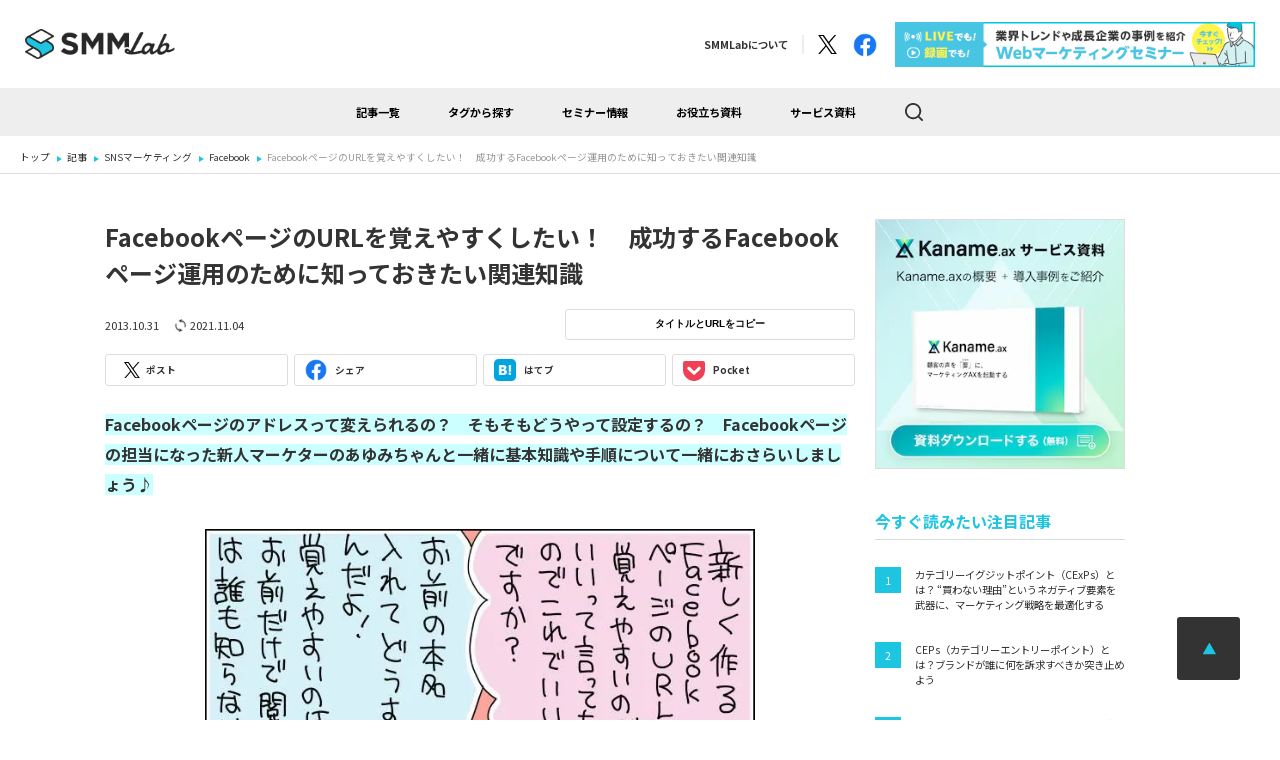

--- FILE ---
content_type: text/html; charset=UTF-8
request_url: https://smmlab.jp/article/facebookpage-url/
body_size: 25879
content:
<!DOCTYPE html>
<html lang="ja">
<head>
    <!-- Google Tag Manager -->
    <script>(function(w,d,s,l,i){w[l]=w[l]||[];w[l].push({'gtm.start':
    new Date().getTime(),event:'gtm.js'});var f=d.getElementsByTagName(s)[0],
    j=d.createElement(s),dl=l!='dataLayer'?'&l='+l:'';j.async=true;j.src=
    'https://www.googletagmanager.com/gtm.js?id='+i+dl;f.parentNode.insertBefore(j,f);
    })(window,document,'script','dataLayer','GTM-PZ8PKRR');</script>
    <!-- End Google Tag Manager -->

    <meta charset="UTF-8">
    <meta http-equiv="X-UA-Compatible" content="IE=edge">
    <meta name="viewport" content="width=device-width">
    <title>FacebookページのURLを覚えやすくしたい！　成功するFacebookページ運用のために知っておきたい関連知識</title>
    <meta name="description" content="Facebookページのアドレスって変えられるの？　そもそもどうやって設定するの？　Facebookページの担当になった新人マーケターのあゆみちゃんと一緒に基本知識や手順について一緒におさらいしましょう♪&nbsp;適切なページアドレスの設">

    <meta name="format-detection" content="telephone=no">
    <meta name="apple-mobile-web-app-capable" content="yes">
    <meta name="apple-mobile-web-app-status-bar-style" content="default">

    <meta property="og:url" content="https://smmlab.jp/article/facebookpage-url/">
    <meta property="og:image" content="https://smmlab.jp/wp-content/themes/smm-lab/img/ogp.png">
    <meta property="og:site_name" content="FacebookページのURLを覚えやすくしたい！　成功するFacebookページ運用のために知っておきたい関連知識">
    <meta property="og:locale" content="ja_JP">
    <meta property="og:title" content="FacebookページのURLを覚えやすくしたい！　成功するFacebookページ運用のために知っておきたい関連知識">
    <meta property="og:description" content="Facebookページのアドレスって変えられるの？　そもそもどうやって設定するの？　Facebookページの担当になった新人マーケターのあゆみちゃんと一緒に基本知識や手順について一緒におさらいしましょう♪&nbsp;適切なページアドレスの設">
    <meta property="og:type" content="website">

    <meta name="twitter:card" content="summary_large_image">
    <meta name="twitter:title" content="FacebookページのURLを覚えやすくしたい！　成功するFacebookページ運用のために知っておきたい関連知識">
    <meta name="twitter:description" content="Facebookページのアドレスって変えられるの？　そもそもどうやって設定するの？　Facebookページの担当になった新人マーケターのあゆみちゃんと一緒に基本知識や手順について一緒におさらいしましょう♪&nbsp;適切なページアドレスの設">
    <meta name="twitter:image:src" content="https://smmlab.jp/wp-content/themes/smm-lab/img/ogp.png">
    <meta name="twitter:site" content="@smmlab" />

    <link rel="dns-prefetch" href="//fonts.googleapis.com">
    <link rel="preconnect" href="https://fonts.gstatic.com/" crossorigin>
    <link rel="preload" href="https://fonts.googleapis.com/css?family=Noto+Sans+JP:400,500,700&display=swap&subset=japanese" as="style">
    <link rel="stylesheet" href="https://fonts.googleapis.com/css?family=Noto+Sans+JP:400,500,700&display=swap&subset=japanese" media="print" onload="this.media='all'">
    <link href="https://smmlab.jp/wp-content/themes/smm-lab/css/style.css?ver=3.1" rel="stylesheet">    <script type="text/javascript">
(()=>{var e={};e.g=function(){if("object"==typeof globalThis)return globalThis;try{return this||new Function("return this")()}catch(e){if("object"==typeof window)return window}}(),function({ampUrl:n,isCustomizePreview:t,isAmpDevMode:r,noampQueryVarName:o,noampQueryVarValue:s,disabledStorageKey:i,mobileUserAgents:a,regexRegex:c}){if("undefined"==typeof sessionStorage)return;const d=new RegExp(c);if(!a.some((e=>{const n=e.match(d);return!(!n||!new RegExp(n[1],n[2]).test(navigator.userAgent))||navigator.userAgent.includes(e)})))return;e.g.addEventListener("DOMContentLoaded",(()=>{const e=document.getElementById("amp-mobile-version-switcher");if(!e)return;e.hidden=!1;const n=e.querySelector("a[href]");n&&n.addEventListener("click",(()=>{sessionStorage.removeItem(i)}))}));const g=r&&["paired-browsing-non-amp","paired-browsing-amp"].includes(window.name);if(sessionStorage.getItem(i)||t||g)return;const u=new URL(location.href),m=new URL(n);m.hash=u.hash,u.searchParams.has(o)&&s===u.searchParams.get(o)?sessionStorage.setItem(i,"1"):m.href!==u.href&&(window.stop(),location.replace(m.href))}({"ampUrl":"https:\/\/smmlab.jp\/article\/facebookpage-url\/amp\/","noampQueryVarName":"noamp","noampQueryVarValue":"mobile","disabledStorageKey":"amp_mobile_redirect_disabled","mobileUserAgents":["Mobile","Android","Silk\/","Kindle","BlackBerry","Opera Mini","Opera Mobi"],"regexRegex":"^\\\/((?:.|\\n)+)\\\/([i]*)$","isCustomizePreview":false,"isAmpDevMode":false})})();
</script>
<meta name='robots' content='max-image-preview:large' />
<script type="text/javascript">
;window.NREUM||(NREUM={});NREUM.init={privacy:{cookies_enabled:true}};
window.NREUM||(NREUM={}),__nr_require=function(t,e,n){function r(n){if(!e[n]){var i=e[n]={exports:{}};t[n][0].call(i.exports,function(e){var i=t[n][1][e];return r(i||e)},i,i.exports)}return e[n].exports}if("function"==typeof __nr_require)return __nr_require;for(var i=0;i<n.length;i++)r(n[i]);return r}({1:[function(t,e,n){function r(t){try{s.console&&console.log(t)}catch(e){}}var i,o=t("ee"),a=t(26),s={};try{i=localStorage.getItem("__nr_flags").split(","),console&&"function"==typeof console.log&&(s.console=!0,i.indexOf("dev")!==-1&&(s.dev=!0),i.indexOf("nr_dev")!==-1&&(s.nrDev=!0))}catch(c){}s.nrDev&&o.on("internal-error",function(t){r(t.stack)}),s.dev&&o.on("fn-err",function(t,e,n){r(n.stack)}),s.dev&&(r("NR AGENT IN DEVELOPMENT MODE"),r("flags: "+a(s,function(t,e){return t}).join(", ")))},{}],2:[function(t,e,n){function r(t,e,n,r,s){try{p?p-=1:i(s||new UncaughtException(t,e,n),!0)}catch(f){try{o("ierr",[f,c.now(),!0])}catch(d){}}return"function"==typeof u&&u.apply(this,a(arguments))}function UncaughtException(t,e,n){this.message=t||"Uncaught error with no additional information",this.sourceURL=e,this.line=n}function i(t,e){var n=e?null:c.now();o("err",[t,n])}var o=t("handle"),a=t(27),s=t("ee"),c=t("loader"),f=t("gos"),u=window.onerror,d=!1,l="nr@seenError";if(!c.disabled){var p=0;c.features.err=!0,t(1),window.onerror=r;try{throw new Error}catch(h){"stack"in h&&(t(10),t(9),"addEventListener"in window&&t(6),c.xhrWrappable&&t(11),d=!0)}s.on("fn-start",function(t,e,n){d&&(p+=1)}),s.on("fn-err",function(t,e,n){d&&!n[l]&&(f(n,l,function(){return!0}),this.thrown=!0,i(n))}),s.on("fn-end",function(){d&&!this.thrown&&p>0&&(p-=1)}),s.on("internal-error",function(t){o("ierr",[t,c.now(),!0])})}},{}],3:[function(t,e,n){var r=t("loader");r.disabled||(r.features.ins=!0)},{}],4:[function(t,e,n){function r(){var t=new PerformanceObserver(function(t,e){var n=t.getEntries();s(m,[n])});try{t.observe({entryTypes:["resource"]})}catch(e){}}function i(t){if(s(m,[window.performance.getEntriesByType(w)]),window.performance["c"+d])try{window.performance[p](h,i,!1)}catch(t){}else try{window.performance[p]("webkit"+h,i,!1)}catch(t){}}function o(t){}if(window.performance&&window.performance.timing&&window.performance.getEntriesByType){var a=t("ee"),s=t("handle"),c=t(10),f=t(9),u=t(5),d="learResourceTimings",l="addEventListener",p="removeEventListener",h="resourcetimingbufferfull",m="bstResource",w="resource",v="-start",g="-end",y="fn"+v,x="fn"+g,b="bstTimer",E="pushState",R=t("loader");if(!R.disabled){R.features.stn=!0,t(8),"addEventListener"in window&&t(6);var O=NREUM.o.EV;a.on(y,function(t,e){var n=t[0];n instanceof O&&(this.bstStart=R.now())}),a.on(x,function(t,e){var n=t[0];n instanceof O&&s("bst",[n,e,this.bstStart,R.now()])}),c.on(y,function(t,e,n){this.bstStart=R.now(),this.bstType=n}),c.on(x,function(t,e){s(b,[e,this.bstStart,R.now(),this.bstType])}),f.on(y,function(){this.bstStart=R.now()}),f.on(x,function(t,e){s(b,[e,this.bstStart,R.now(),"requestAnimationFrame"])}),a.on(E+v,function(t){this.time=R.now(),this.startPath=location.pathname+location.hash}),a.on(E+g,function(t){s("bstHist",[location.pathname+location.hash,this.startPath,this.time])}),u()?(s(m,[window.performance.getEntriesByType("resource")]),r()):l in window.performance&&(window.performance["c"+d]?window.performance[l](h,i,!1):window.performance[l]("webkit"+h,i,!1)),document[l]("scroll",o,{passive:!0}),document[l]("keypress",o,!1),document[l]("click",o,!1)}}},{}],5:[function(t,e,n){e.exports=function(){return"PerformanceObserver"in window&&"function"==typeof window.PerformanceObserver}},{}],6:[function(t,e,n){function r(t){for(var e=t;e&&!e.hasOwnProperty(u);)e=Object.getPrototypeOf(e);e&&i(e)}function i(t){s.inPlace(t,[u,d],"-",o)}function o(t,e){return t[1]}var a=t("ee").get("events"),s=t("wrap-function")(a,!0),c=t("gos"),f=XMLHttpRequest,u="addEventListener",d="removeEventListener";e.exports=a,"getPrototypeOf"in Object?(r(document),r(window),r(f.prototype)):f.prototype.hasOwnProperty(u)&&(i(window),i(f.prototype)),a.on(u+"-start",function(t,e){var n=t[1],r=c(n,"nr@wrapped",function(){function t(){if("function"==typeof n.handleEvent)return n.handleEvent.apply(n,arguments)}var e={object:t,"function":n}[typeof n];return e?s(e,"fn-",null,e.name||"anonymous"):n});this.wrapped=t[1]=r}),a.on(d+"-start",function(t){t[1]=this.wrapped||t[1]})},{}],7:[function(t,e,n){function r(t,e,n){var r=t[e];"function"==typeof r&&(t[e]=function(){var t=o(arguments),e={};i.emit(n+"before-start",[t],e);var a;e[m]&&e[m].dt&&(a=e[m].dt);var s=r.apply(this,t);return i.emit(n+"start",[t,a],s),s.then(function(t){return i.emit(n+"end",[null,t],s),t},function(t){throw i.emit(n+"end",[t],s),t})})}var i=t("ee").get("fetch"),o=t(27),a=t(26);e.exports=i;var s=window,c="fetch-",f=c+"body-",u=["arrayBuffer","blob","json","text","formData"],d=s.Request,l=s.Response,p=s.fetch,h="prototype",m="nr@context";d&&l&&p&&(a(u,function(t,e){r(d[h],e,f),r(l[h],e,f)}),r(s,"fetch",c),i.on(c+"end",function(t,e){var n=this;if(e){var r=e.headers.get("content-length");null!==r&&(n.rxSize=r),i.emit(c+"done",[null,e],n)}else i.emit(c+"done",[t],n)}))},{}],8:[function(t,e,n){var r=t("ee").get("history"),i=t("wrap-function")(r);e.exports=r;var o=window.history&&window.history.constructor&&window.history.constructor.prototype,a=window.history;o&&o.pushState&&o.replaceState&&(a=o),i.inPlace(a,["pushState","replaceState"],"-")},{}],9:[function(t,e,n){var r=t("ee").get("raf"),i=t("wrap-function")(r),o="equestAnimationFrame";e.exports=r,i.inPlace(window,["r"+o,"mozR"+o,"webkitR"+o,"msR"+o],"raf-"),r.on("raf-start",function(t){t[0]=i(t[0],"fn-")})},{}],10:[function(t,e,n){function r(t,e,n){t[0]=a(t[0],"fn-",null,n)}function i(t,e,n){this.method=n,this.timerDuration=isNaN(t[1])?0:+t[1],t[0]=a(t[0],"fn-",this,n)}var o=t("ee").get("timer"),a=t("wrap-function")(o),s="setTimeout",c="setInterval",f="clearTimeout",u="-start",d="-";e.exports=o,a.inPlace(window,[s,"setImmediate"],s+d),a.inPlace(window,[c],c+d),a.inPlace(window,[f,"clearImmediate"],f+d),o.on(c+u,r),o.on(s+u,i)},{}],11:[function(t,e,n){function r(t,e){d.inPlace(e,["onreadystatechange"],"fn-",s)}function i(){var t=this,e=u.context(t);t.readyState>3&&!e.resolved&&(e.resolved=!0,u.emit("xhr-resolved",[],t)),d.inPlace(t,g,"fn-",s)}function o(t){y.push(t),h&&(b?b.then(a):w?w(a):(E=-E,R.data=E))}function a(){for(var t=0;t<y.length;t++)r([],y[t]);y.length&&(y=[])}function s(t,e){return e}function c(t,e){for(var n in t)e[n]=t[n];return e}t(6);var f=t("ee"),u=f.get("xhr"),d=t("wrap-function")(u),l=NREUM.o,p=l.XHR,h=l.MO,m=l.PR,w=l.SI,v="readystatechange",g=["onload","onerror","onabort","onloadstart","onloadend","onprogress","ontimeout"],y=[];e.exports=u;var x=window.XMLHttpRequest=function(t){var e=new p(t);try{u.emit("new-xhr",[e],e),e.addEventListener(v,i,!1)}catch(n){try{u.emit("internal-error",[n])}catch(r){}}return e};if(c(p,x),x.prototype=p.prototype,d.inPlace(x.prototype,["open","send"],"-xhr-",s),u.on("send-xhr-start",function(t,e){r(t,e),o(e)}),u.on("open-xhr-start",r),h){var b=m&&m.resolve();if(!w&&!m){var E=1,R=document.createTextNode(E);new h(a).observe(R,{characterData:!0})}}else f.on("fn-end",function(t){t[0]&&t[0].type===v||a()})},{}],12:[function(t,e,n){function r(t){if(!s(t))return null;var e=window.NREUM;if(!e.loader_config)return null;var n=(e.loader_config.accountID||"").toString()||null,r=(e.loader_config.agentID||"").toString()||null,f=(e.loader_config.trustKey||"").toString()||null;if(!n||!r)return null;var h=p.generateSpanId(),m=p.generateTraceId(),w=Date.now(),v={spanId:h,traceId:m,timestamp:w};return(t.sameOrigin||c(t)&&l())&&(v.traceContextParentHeader=i(h,m),v.traceContextStateHeader=o(h,w,n,r,f)),(t.sameOrigin&&!u()||!t.sameOrigin&&c(t)&&d())&&(v.newrelicHeader=a(h,m,w,n,r,f)),v}function i(t,e){return"00-"+e+"-"+t+"-01"}function o(t,e,n,r,i){var o=0,a="",s=1,c="",f="";return i+"@nr="+o+"-"+s+"-"+n+"-"+r+"-"+t+"-"+a+"-"+c+"-"+f+"-"+e}function a(t,e,n,r,i,o){var a="btoa"in window&&"function"==typeof window.btoa;if(!a)return null;var s={v:[0,1],d:{ty:"Browser",ac:r,ap:i,id:t,tr:e,ti:n}};return o&&r!==o&&(s.d.tk=o),btoa(JSON.stringify(s))}function s(t){return f()&&c(t)}function c(t){var e=!1,n={};if("init"in NREUM&&"distributed_tracing"in NREUM.init&&(n=NREUM.init.distributed_tracing),t.sameOrigin)e=!0;else if(n.allowed_origins instanceof Array)for(var r=0;r<n.allowed_origins.length;r++){var i=h(n.allowed_origins[r]);if(t.hostname===i.hostname&&t.protocol===i.protocol&&t.port===i.port){e=!0;break}}return e}function f(){return"init"in NREUM&&"distributed_tracing"in NREUM.init&&!!NREUM.init.distributed_tracing.enabled}function u(){return"init"in NREUM&&"distributed_tracing"in NREUM.init&&!!NREUM.init.distributed_tracing.exclude_newrelic_header}function d(){return"init"in NREUM&&"distributed_tracing"in NREUM.init&&NREUM.init.distributed_tracing.cors_use_newrelic_header!==!1}function l(){return"init"in NREUM&&"distributed_tracing"in NREUM.init&&!!NREUM.init.distributed_tracing.cors_use_tracecontext_headers}var p=t(23),h=t(14);e.exports={generateTracePayload:r,shouldGenerateTrace:s}},{}],13:[function(t,e,n){function r(t){var e=this.params,n=this.metrics;if(!this.ended){this.ended=!0;for(var r=0;r<l;r++)t.removeEventListener(d[r],this.listener,!1);e.aborted||(n.duration=a.now()-this.startTime,this.loadCaptureCalled||4!==t.readyState?null==e.status&&(e.status=0):o(this,t),n.cbTime=this.cbTime,s("xhr",[e,n,this.startTime,this.endTime,"xhr"],this))}}function i(t,e){var n=c(e),r=t.params;r.hostname=n.hostname,r.port=n.port,r.protocol=n.protocol,r.host=n.hostname+":"+n.port,r.pathname=n.pathname,t.parsedOrigin=n,t.sameOrigin=n.sameOrigin}function o(t,e){t.params.status=e.status;var n=w(e,t.lastSize);if(n&&(t.metrics.rxSize=n),t.sameOrigin){var r=e.getResponseHeader("X-NewRelic-App-Data");r&&(t.params.cat=r.split(", ").pop())}t.loadCaptureCalled=!0}var a=t("loader");if(a.xhrWrappable&&!a.disabled){var s=t("handle"),c=t(14),f=t(12).generateTracePayload,u=t("ee"),d=["load","error","abort","timeout"],l=d.length,p=t("id"),h=t(19),m=t(18),w=t(15),v=NREUM.o.REQ,g=window.XMLHttpRequest;a.features.xhr=!0,t(11),t(7),u.on("new-xhr",function(t){var e=this;e.totalCbs=0,e.called=0,e.cbTime=0,e.end=r,e.ended=!1,e.xhrGuids={},e.lastSize=null,e.loadCaptureCalled=!1,e.params=this.params||{},e.metrics=this.metrics||{},t.addEventListener("load",function(n){o(e,t)},!1),h&&(h>34||h<10)||t.addEventListener("progress",function(t){e.lastSize=t.loaded},!1)}),u.on("open-xhr-start",function(t){this.params={method:t[0]},i(this,t[1]),this.metrics={}}),u.on("open-xhr-end",function(t,e){"loader_config"in NREUM&&"xpid"in NREUM.loader_config&&this.sameOrigin&&e.setRequestHeader("X-NewRelic-ID",NREUM.loader_config.xpid);var n=f(this.parsedOrigin);if(n){var r=!1;n.newrelicHeader&&(e.setRequestHeader("newrelic",n.newrelicHeader),r=!0),n.traceContextParentHeader&&(e.setRequestHeader("traceparent",n.traceContextParentHeader),n.traceContextStateHeader&&e.setRequestHeader("tracestate",n.traceContextStateHeader),r=!0),r&&(this.dt=n)}}),u.on("send-xhr-start",function(t,e){var n=this.metrics,r=t[0],i=this;if(n&&r){var o=m(r);o&&(n.txSize=o)}this.startTime=a.now(),this.listener=function(t){try{"abort"!==t.type||i.loadCaptureCalled||(i.params.aborted=!0),("load"!==t.type||i.called===i.totalCbs&&(i.onloadCalled||"function"!=typeof e.onload))&&i.end(e)}catch(n){try{u.emit("internal-error",[n])}catch(r){}}};for(var s=0;s<l;s++)e.addEventListener(d[s],this.listener,!1)}),u.on("xhr-cb-time",function(t,e,n){this.cbTime+=t,e?this.onloadCalled=!0:this.called+=1,this.called!==this.totalCbs||!this.onloadCalled&&"function"==typeof n.onload||this.end(n)}),u.on("xhr-load-added",function(t,e){var n=""+p(t)+!!e;this.xhrGuids&&!this.xhrGuids[n]&&(this.xhrGuids[n]=!0,this.totalCbs+=1)}),u.on("xhr-load-removed",function(t,e){var n=""+p(t)+!!e;this.xhrGuids&&this.xhrGuids[n]&&(delete this.xhrGuids[n],this.totalCbs-=1)}),u.on("xhr-resolved",function(){this.endTime=a.now()}),u.on("addEventListener-end",function(t,e){e instanceof g&&"load"===t[0]&&u.emit("xhr-load-added",[t[1],t[2]],e)}),u.on("removeEventListener-end",function(t,e){e instanceof g&&"load"===t[0]&&u.emit("xhr-load-removed",[t[1],t[2]],e)}),u.on("fn-start",function(t,e,n){e instanceof g&&("onload"===n&&(this.onload=!0),("load"===(t[0]&&t[0].type)||this.onload)&&(this.xhrCbStart=a.now()))}),u.on("fn-end",function(t,e){this.xhrCbStart&&u.emit("xhr-cb-time",[a.now()-this.xhrCbStart,this.onload,e],e)}),u.on("fetch-before-start",function(t){function e(t,e){var n=!1;return e.newrelicHeader&&(t.set("newrelic",e.newrelicHeader),n=!0),e.traceContextParentHeader&&(t.set("traceparent",e.traceContextParentHeader),e.traceContextStateHeader&&t.set("tracestate",e.traceContextStateHeader),n=!0),n}var n,r=t[1]||{};"string"==typeof t[0]?n=t[0]:t[0]&&t[0].url?n=t[0].url:window.URL&&t[0]&&t[0]instanceof URL&&(n=t[0].href),n&&(this.parsedOrigin=c(n),this.sameOrigin=this.parsedOrigin.sameOrigin);var i=f(this.parsedOrigin);if(i&&(i.newrelicHeader||i.traceContextParentHeader))if("string"==typeof t[0]||window.URL&&t[0]&&t[0]instanceof URL){var o={};for(var a in r)o[a]=r[a];o.headers=new Headers(r.headers||{}),e(o.headers,i)&&(this.dt=i),t.length>1?t[1]=o:t.push(o)}else t[0]&&t[0].headers&&e(t[0].headers,i)&&(this.dt=i)}),u.on("fetch-start",function(t,e){this.params={},this.metrics={},this.startTime=a.now(),this.dt=e,t.length>=1&&(this.target=t[0]),t.length>=2&&(this.opts=t[1]);var n,r=this.opts||{},o=this.target;"string"==typeof o?n=o:"object"==typeof o&&o instanceof v?n=o.url:window.URL&&"object"==typeof o&&o instanceof URL&&(n=o.href),i(this,n);var s=(""+(o&&o instanceof v&&o.method||r.method||"GET")).toUpperCase();this.params.method=s,this.txSize=m(r.body)||0}),u.on("fetch-done",function(t,e){this.endTime=a.now(),this.params||(this.params={}),this.params.status=e?e.status:0;var n;"string"==typeof this.rxSize&&this.rxSize.length>0&&(n=+this.rxSize);var r={txSize:this.txSize,rxSize:n,duration:a.now()-this.startTime};s("xhr",[this.params,r,this.startTime,this.endTime,"fetch"],this)})}},{}],14:[function(t,e,n){var r={};e.exports=function(t){if(t in r)return r[t];var e=document.createElement("a"),n=window.location,i={};e.href=t,i.port=e.port;var o=e.href.split("://");!i.port&&o[1]&&(i.port=o[1].split("/")[0].split("@").pop().split(":")[1]),i.port&&"0"!==i.port||(i.port="https"===o[0]?"443":"80"),i.hostname=e.hostname||n.hostname,i.pathname=e.pathname,i.protocol=o[0],"/"!==i.pathname.charAt(0)&&(i.pathname="/"+i.pathname);var a=!e.protocol||":"===e.protocol||e.protocol===n.protocol,s=e.hostname===document.domain&&e.port===n.port;return i.sameOrigin=a&&(!e.hostname||s),"/"===i.pathname&&(r[t]=i),i}},{}],15:[function(t,e,n){function r(t,e){var n=t.responseType;return"json"===n&&null!==e?e:"arraybuffer"===n||"blob"===n||"json"===n?i(t.response):"text"===n||""===n||void 0===n?i(t.responseText):void 0}var i=t(18);e.exports=r},{}],16:[function(t,e,n){function r(){}function i(t,e,n){return function(){return o(t,[f.now()].concat(s(arguments)),e?null:this,n),e?void 0:this}}var o=t("handle"),a=t(26),s=t(27),c=t("ee").get("tracer"),f=t("loader"),u=NREUM;"undefined"==typeof window.newrelic&&(newrelic=u);var d=["setPageViewName","setCustomAttribute","setErrorHandler","finished","addToTrace","inlineHit","addRelease"],l="api-",p=l+"ixn-";a(d,function(t,e){u[e]=i(l+e,!0,"api")}),u.addPageAction=i(l+"addPageAction",!0),u.setCurrentRouteName=i(l+"routeName",!0),e.exports=newrelic,u.interaction=function(){return(new r).get()};var h=r.prototype={createTracer:function(t,e){var n={},r=this,i="function"==typeof e;return o(p+"tracer",[f.now(),t,n],r),function(){if(c.emit((i?"":"no-")+"fn-start",[f.now(),r,i],n),i)try{return e.apply(this,arguments)}catch(t){throw c.emit("fn-err",[arguments,this,t],n),t}finally{c.emit("fn-end",[f.now()],n)}}}};a("actionText,setName,setAttribute,save,ignore,onEnd,getContext,end,get".split(","),function(t,e){h[e]=i(p+e)}),newrelic.noticeError=function(t,e){"string"==typeof t&&(t=new Error(t)),o("err",[t,f.now(),!1,e])}},{}],17:[function(t,e,n){function r(t){if(NREUM.init){for(var e=NREUM.init,n=t.split("."),r=0;r<n.length-1;r++)if(e=e[n[r]],"object"!=typeof e)return;return e=e[n[n.length-1]]}}e.exports={getConfiguration:r}},{}],18:[function(t,e,n){e.exports=function(t){if("string"==typeof t&&t.length)return t.length;if("object"==typeof t){if("undefined"!=typeof ArrayBuffer&&t instanceof ArrayBuffer&&t.byteLength)return t.byteLength;if("undefined"!=typeof Blob&&t instanceof Blob&&t.size)return t.size;if(!("undefined"!=typeof FormData&&t instanceof FormData))try{return JSON.stringify(t).length}catch(e){return}}}},{}],19:[function(t,e,n){var r=0,i=navigator.userAgent.match(/Firefox[\/\s](\d+\.\d+)/);i&&(r=+i[1]),e.exports=r},{}],20:[function(t,e,n){function r(){return s.exists&&performance.now?Math.round(performance.now()):(o=Math.max((new Date).getTime(),o))-a}function i(){return o}var o=(new Date).getTime(),a=o,s=t(28);e.exports=r,e.exports.offset=a,e.exports.getLastTimestamp=i},{}],21:[function(t,e,n){function r(t){return!(!t||!t.protocol||"file:"===t.protocol)}e.exports=r},{}],22:[function(t,e,n){function r(t,e){var n=t.getEntries();n.forEach(function(t){"first-paint"===t.name?d("timing",["fp",Math.floor(t.startTime)]):"first-contentful-paint"===t.name&&d("timing",["fcp",Math.floor(t.startTime)])})}function i(t,e){var n=t.getEntries();n.length>0&&d("lcp",[n[n.length-1]])}function o(t){t.getEntries().forEach(function(t){t.hadRecentInput||d("cls",[t])})}function a(t){if(t instanceof h&&!w){var e=Math.round(t.timeStamp),n={type:t.type};e<=l.now()?n.fid=l.now()-e:e>l.offset&&e<=Date.now()?(e-=l.offset,n.fid=l.now()-e):e=l.now(),w=!0,d("timing",["fi",e,n])}}function s(t){"hidden"===t&&d("pageHide",[l.now()])}if(!("init"in NREUM&&"page_view_timing"in NREUM.init&&"enabled"in NREUM.init.page_view_timing&&NREUM.init.page_view_timing.enabled===!1)){var c,f,u,d=t("handle"),l=t("loader"),p=t(25),h=NREUM.o.EV;if("PerformanceObserver"in window&&"function"==typeof window.PerformanceObserver){c=new PerformanceObserver(r);try{c.observe({entryTypes:["paint"]})}catch(m){}f=new PerformanceObserver(i);try{f.observe({entryTypes:["largest-contentful-paint"]})}catch(m){}u=new PerformanceObserver(o);try{u.observe({type:"layout-shift",buffered:!0})}catch(m){}}if("addEventListener"in document){var w=!1,v=["click","keydown","mousedown","pointerdown","touchstart"];v.forEach(function(t){document.addEventListener(t,a,!1)})}p(s)}},{}],23:[function(t,e,n){function r(){function t(){return e?15&e[n++]:16*Math.random()|0}var e=null,n=0,r=window.crypto||window.msCrypto;r&&r.getRandomValues&&(e=r.getRandomValues(new Uint8Array(31)));for(var i,o="xxxxxxxx-xxxx-4xxx-yxxx-xxxxxxxxxxxx",a="",s=0;s<o.length;s++)i=o[s],"x"===i?a+=t().toString(16):"y"===i?(i=3&t()|8,a+=i.toString(16)):a+=i;return a}function i(){return a(16)}function o(){return a(32)}function a(t){function e(){return n?15&n[r++]:16*Math.random()|0}var n=null,r=0,i=window.crypto||window.msCrypto;i&&i.getRandomValues&&Uint8Array&&(n=i.getRandomValues(new Uint8Array(31)));for(var o=[],a=0;a<t;a++)o.push(e().toString(16));return o.join("")}e.exports={generateUuid:r,generateSpanId:i,generateTraceId:o}},{}],24:[function(t,e,n){function r(t,e){if(!i)return!1;if(t!==i)return!1;if(!e)return!0;if(!o)return!1;for(var n=o.split("."),r=e.split("."),a=0;a<r.length;a++)if(r[a]!==n[a])return!1;return!0}var i=null,o=null,a=/Version\/(\S+)\s+Safari/;if(navigator.userAgent){var s=navigator.userAgent,c=s.match(a);c&&s.indexOf("Chrome")===-1&&s.indexOf("Chromium")===-1&&(i="Safari",o=c[1])}e.exports={agent:i,version:o,match:r}},{}],25:[function(t,e,n){function r(t){function e(){t(a&&document[a]?document[a]:document[i]?"hidden":"visible")}"addEventListener"in document&&o&&document.addEventListener(o,e,!1)}e.exports=r;var i,o,a;"undefined"!=typeof document.hidden?(i="hidden",o="visibilitychange",a="visibilityState"):"undefined"!=typeof document.msHidden?(i="msHidden",o="msvisibilitychange"):"undefined"!=typeof document.webkitHidden&&(i="webkitHidden",o="webkitvisibilitychange",a="webkitVisibilityState")},{}],26:[function(t,e,n){function r(t,e){var n=[],r="",o=0;for(r in t)i.call(t,r)&&(n[o]=e(r,t[r]),o+=1);return n}var i=Object.prototype.hasOwnProperty;e.exports=r},{}],27:[function(t,e,n){function r(t,e,n){e||(e=0),"undefined"==typeof n&&(n=t?t.length:0);for(var r=-1,i=n-e||0,o=Array(i<0?0:i);++r<i;)o[r]=t[e+r];return o}e.exports=r},{}],28:[function(t,e,n){e.exports={exists:"undefined"!=typeof window.performance&&window.performance.timing&&"undefined"!=typeof window.performance.timing.navigationStart}},{}],ee:[function(t,e,n){function r(){}function i(t){function e(t){return t&&t instanceof r?t:t?f(t,c,a):a()}function n(n,r,i,o,a){if(a!==!1&&(a=!0),!p.aborted||o){t&&a&&t(n,r,i);for(var s=e(i),c=m(n),f=c.length,u=0;u<f;u++)c[u].apply(s,r);var l=d[y[n]];return l&&l.push([x,n,r,s]),s}}function o(t,e){g[t]=m(t).concat(e)}function h(t,e){var n=g[t];if(n)for(var r=0;r<n.length;r++)n[r]===e&&n.splice(r,1)}function m(t){return g[t]||[]}function w(t){return l[t]=l[t]||i(n)}function v(t,e){p.aborted||u(t,function(t,n){e=e||"feature",y[n]=e,e in d||(d[e]=[])})}var g={},y={},x={on:o,addEventListener:o,removeEventListener:h,emit:n,get:w,listeners:m,context:e,buffer:v,abort:s,aborted:!1};return x}function o(t){return f(t,c,a)}function a(){return new r}function s(){(d.api||d.feature)&&(p.aborted=!0,d=p.backlog={})}var c="nr@context",f=t("gos"),u=t(26),d={},l={},p=e.exports=i();e.exports.getOrSetContext=o,p.backlog=d},{}],gos:[function(t,e,n){function r(t,e,n){if(i.call(t,e))return t[e];var r=n();if(Object.defineProperty&&Object.keys)try{return Object.defineProperty(t,e,{value:r,writable:!0,enumerable:!1}),r}catch(o){}return t[e]=r,r}var i=Object.prototype.hasOwnProperty;e.exports=r},{}],handle:[function(t,e,n){function r(t,e,n,r){i.buffer([t],r),i.emit(t,e,n)}var i=t("ee").get("handle");e.exports=r,r.ee=i},{}],id:[function(t,e,n){function r(t){var e=typeof t;return!t||"object"!==e&&"function"!==e?-1:t===window?0:a(t,o,function(){return i++})}var i=1,o="nr@id",a=t("gos");e.exports=r},{}],loader:[function(t,e,n){function r(){if(!S++){var t=O.info=NREUM.info,e=m.getElementsByTagName("script")[0];if(setTimeout(f.abort,3e4),!(t&&t.licenseKey&&t.applicationID&&e))return f.abort();c(E,function(e,n){t[e]||(t[e]=n)});var n=a();s("mark",["onload",n+O.offset],null,"api"),s("timing",["load",n]);var r=m.createElement("script");0===t.agent.indexOf("http://")||0===t.agent.indexOf("https://")?r.src=t.agent:r.src=p+"://"+t.agent,e.parentNode.insertBefore(r,e)}}function i(){"complete"===m.readyState&&o()}function o(){s("mark",["domContent",a()+O.offset],null,"api")}var a=t(20),s=t("handle"),c=t(26),f=t("ee"),u=t(24),d=t(21),l=t(17),p=l.getConfiguration("ssl")===!1?"http":"https",h=window,m=h.document,w="addEventListener",v="attachEvent",g=h.XMLHttpRequest,y=g&&g.prototype,x=!d(h.location);NREUM.o={ST:setTimeout,SI:h.setImmediate,CT:clearTimeout,XHR:g,REQ:h.Request,EV:h.Event,PR:h.Promise,MO:h.MutationObserver};var b=""+location,E={beacon:"bam.nr-data.net",errorBeacon:"bam.nr-data.net",agent:"js-agent.newrelic.com/nr-1211.min.js"},R=g&&y&&y[w]&&!/CriOS/.test(navigator.userAgent),O=e.exports={offset:a.getLastTimestamp(),now:a,origin:b,features:{},xhrWrappable:R,userAgent:u,disabled:x};if(!x){t(16),t(22),m[w]?(m[w]("DOMContentLoaded",o,!1),h[w]("load",r,!1)):(m[v]("onreadystatechange",i),h[v]("onload",r)),s("mark",["firstbyte",a.getLastTimestamp()],null,"api");var S=0}},{}],"wrap-function":[function(t,e,n){function r(t,e){function n(e,n,r,c,f){function nrWrapper(){var o,a,u,l;try{a=this,o=d(arguments),u="function"==typeof r?r(o,a):r||{}}catch(p){i([p,"",[o,a,c],u],t)}s(n+"start",[o,a,c],u,f);try{return l=e.apply(a,o)}catch(h){throw s(n+"err",[o,a,h],u,f),h}finally{s(n+"end",[o,a,l],u,f)}}return a(e)?e:(n||(n=""),nrWrapper[l]=e,o(e,nrWrapper,t),nrWrapper)}function r(t,e,r,i,o){r||(r="");var s,c,f,u="-"===r.charAt(0);for(f=0;f<e.length;f++)c=e[f],s=t[c],a(s)||(t[c]=n(s,u?c+r:r,i,c,o))}function s(n,r,o,a){if(!h||e){var s=h;h=!0;try{t.emit(n,r,o,e,a)}catch(c){i([c,n,r,o],t)}h=s}}return t||(t=u),n.inPlace=r,n.flag=l,n}function i(t,e){e||(e=u);try{e.emit("internal-error",t)}catch(n){}}function o(t,e,n){if(Object.defineProperty&&Object.keys)try{var r=Object.keys(t);return r.forEach(function(n){Object.defineProperty(e,n,{get:function(){return t[n]},set:function(e){return t[n]=e,e}})}),e}catch(o){i([o],n)}for(var a in t)p.call(t,a)&&(e[a]=t[a]);return e}function a(t){return!(t&&t instanceof Function&&t.apply&&!t[l])}function s(t,e){var n=e(t);return n[l]=t,o(t,n,u),n}function c(t,e,n){var r=t[e];t[e]=s(r,n)}function f(){for(var t=arguments.length,e=new Array(t),n=0;n<t;++n)e[n]=arguments[n];return e}var u=t("ee"),d=t(27),l="nr@original",p=Object.prototype.hasOwnProperty,h=!1;e.exports=r,e.exports.wrapFunction=s,e.exports.wrapInPlace=c,e.exports.argsToArray=f},{}]},{},["loader",2,13,4,3]);
;NREUM.loader_config={accountID:"486047",trustKey:"486047",agentID:"1834781905",licenseKey:"939b8e7774",applicationID:"1815816477"}
;NREUM.info={beacon:"bam-cell.nr-data.net",errorBeacon:"bam-cell.nr-data.net",licenseKey:"939b8e7774",applicationID:"1815816477",sa:1}
</script>
<link rel='dns-prefetch' href='//js.hs-scripts.com' />
<link rel='stylesheet' id='wp-block-library-css' href='https://smmlab.jp/wp-includes/css/dist/block-library/style.min.css?ver=6.1.9' type='text/css' media='all' />
<link rel='stylesheet' id='classic-theme-styles-css' href='https://smmlab.jp/wp-includes/css/classic-themes.min.css?ver=1' type='text/css' media='all' />
<style id='global-styles-inline-css' type='text/css'>
body{--wp--preset--color--black: #000000;--wp--preset--color--cyan-bluish-gray: #abb8c3;--wp--preset--color--white: #ffffff;--wp--preset--color--pale-pink: #f78da7;--wp--preset--color--vivid-red: #cf2e2e;--wp--preset--color--luminous-vivid-orange: #ff6900;--wp--preset--color--luminous-vivid-amber: #fcb900;--wp--preset--color--light-green-cyan: #7bdcb5;--wp--preset--color--vivid-green-cyan: #00d084;--wp--preset--color--pale-cyan-blue: #8ed1fc;--wp--preset--color--vivid-cyan-blue: #0693e3;--wp--preset--color--vivid-purple: #9b51e0;--wp--preset--gradient--vivid-cyan-blue-to-vivid-purple: linear-gradient(135deg,rgba(6,147,227,1) 0%,rgb(155,81,224) 100%);--wp--preset--gradient--light-green-cyan-to-vivid-green-cyan: linear-gradient(135deg,rgb(122,220,180) 0%,rgb(0,208,130) 100%);--wp--preset--gradient--luminous-vivid-amber-to-luminous-vivid-orange: linear-gradient(135deg,rgba(252,185,0,1) 0%,rgba(255,105,0,1) 100%);--wp--preset--gradient--luminous-vivid-orange-to-vivid-red: linear-gradient(135deg,rgba(255,105,0,1) 0%,rgb(207,46,46) 100%);--wp--preset--gradient--very-light-gray-to-cyan-bluish-gray: linear-gradient(135deg,rgb(238,238,238) 0%,rgb(169,184,195) 100%);--wp--preset--gradient--cool-to-warm-spectrum: linear-gradient(135deg,rgb(74,234,220) 0%,rgb(151,120,209) 20%,rgb(207,42,186) 40%,rgb(238,44,130) 60%,rgb(251,105,98) 80%,rgb(254,248,76) 100%);--wp--preset--gradient--blush-light-purple: linear-gradient(135deg,rgb(255,206,236) 0%,rgb(152,150,240) 100%);--wp--preset--gradient--blush-bordeaux: linear-gradient(135deg,rgb(254,205,165) 0%,rgb(254,45,45) 50%,rgb(107,0,62) 100%);--wp--preset--gradient--luminous-dusk: linear-gradient(135deg,rgb(255,203,112) 0%,rgb(199,81,192) 50%,rgb(65,88,208) 100%);--wp--preset--gradient--pale-ocean: linear-gradient(135deg,rgb(255,245,203) 0%,rgb(182,227,212) 50%,rgb(51,167,181) 100%);--wp--preset--gradient--electric-grass: linear-gradient(135deg,rgb(202,248,128) 0%,rgb(113,206,126) 100%);--wp--preset--gradient--midnight: linear-gradient(135deg,rgb(2,3,129) 0%,rgb(40,116,252) 100%);--wp--preset--duotone--dark-grayscale: url('#wp-duotone-dark-grayscale');--wp--preset--duotone--grayscale: url('#wp-duotone-grayscale');--wp--preset--duotone--purple-yellow: url('#wp-duotone-purple-yellow');--wp--preset--duotone--blue-red: url('#wp-duotone-blue-red');--wp--preset--duotone--midnight: url('#wp-duotone-midnight');--wp--preset--duotone--magenta-yellow: url('#wp-duotone-magenta-yellow');--wp--preset--duotone--purple-green: url('#wp-duotone-purple-green');--wp--preset--duotone--blue-orange: url('#wp-duotone-blue-orange');--wp--preset--font-size--small: 13px;--wp--preset--font-size--medium: 20px;--wp--preset--font-size--large: 36px;--wp--preset--font-size--x-large: 42px;--wp--preset--spacing--20: 0.44rem;--wp--preset--spacing--30: 0.67rem;--wp--preset--spacing--40: 1rem;--wp--preset--spacing--50: 1.5rem;--wp--preset--spacing--60: 2.25rem;--wp--preset--spacing--70: 3.38rem;--wp--preset--spacing--80: 5.06rem;}:where(.is-layout-flex){gap: 0.5em;}body .is-layout-flow > .alignleft{float: left;margin-inline-start: 0;margin-inline-end: 2em;}body .is-layout-flow > .alignright{float: right;margin-inline-start: 2em;margin-inline-end: 0;}body .is-layout-flow > .aligncenter{margin-left: auto !important;margin-right: auto !important;}body .is-layout-constrained > .alignleft{float: left;margin-inline-start: 0;margin-inline-end: 2em;}body .is-layout-constrained > .alignright{float: right;margin-inline-start: 2em;margin-inline-end: 0;}body .is-layout-constrained > .aligncenter{margin-left: auto !important;margin-right: auto !important;}body .is-layout-constrained > :where(:not(.alignleft):not(.alignright):not(.alignfull)){max-width: var(--wp--style--global--content-size);margin-left: auto !important;margin-right: auto !important;}body .is-layout-constrained > .alignwide{max-width: var(--wp--style--global--wide-size);}body .is-layout-flex{display: flex;}body .is-layout-flex{flex-wrap: wrap;align-items: center;}body .is-layout-flex > *{margin: 0;}:where(.wp-block-columns.is-layout-flex){gap: 2em;}.has-black-color{color: var(--wp--preset--color--black) !important;}.has-cyan-bluish-gray-color{color: var(--wp--preset--color--cyan-bluish-gray) !important;}.has-white-color{color: var(--wp--preset--color--white) !important;}.has-pale-pink-color{color: var(--wp--preset--color--pale-pink) !important;}.has-vivid-red-color{color: var(--wp--preset--color--vivid-red) !important;}.has-luminous-vivid-orange-color{color: var(--wp--preset--color--luminous-vivid-orange) !important;}.has-luminous-vivid-amber-color{color: var(--wp--preset--color--luminous-vivid-amber) !important;}.has-light-green-cyan-color{color: var(--wp--preset--color--light-green-cyan) !important;}.has-vivid-green-cyan-color{color: var(--wp--preset--color--vivid-green-cyan) !important;}.has-pale-cyan-blue-color{color: var(--wp--preset--color--pale-cyan-blue) !important;}.has-vivid-cyan-blue-color{color: var(--wp--preset--color--vivid-cyan-blue) !important;}.has-vivid-purple-color{color: var(--wp--preset--color--vivid-purple) !important;}.has-black-background-color{background-color: var(--wp--preset--color--black) !important;}.has-cyan-bluish-gray-background-color{background-color: var(--wp--preset--color--cyan-bluish-gray) !important;}.has-white-background-color{background-color: var(--wp--preset--color--white) !important;}.has-pale-pink-background-color{background-color: var(--wp--preset--color--pale-pink) !important;}.has-vivid-red-background-color{background-color: var(--wp--preset--color--vivid-red) !important;}.has-luminous-vivid-orange-background-color{background-color: var(--wp--preset--color--luminous-vivid-orange) !important;}.has-luminous-vivid-amber-background-color{background-color: var(--wp--preset--color--luminous-vivid-amber) !important;}.has-light-green-cyan-background-color{background-color: var(--wp--preset--color--light-green-cyan) !important;}.has-vivid-green-cyan-background-color{background-color: var(--wp--preset--color--vivid-green-cyan) !important;}.has-pale-cyan-blue-background-color{background-color: var(--wp--preset--color--pale-cyan-blue) !important;}.has-vivid-cyan-blue-background-color{background-color: var(--wp--preset--color--vivid-cyan-blue) !important;}.has-vivid-purple-background-color{background-color: var(--wp--preset--color--vivid-purple) !important;}.has-black-border-color{border-color: var(--wp--preset--color--black) !important;}.has-cyan-bluish-gray-border-color{border-color: var(--wp--preset--color--cyan-bluish-gray) !important;}.has-white-border-color{border-color: var(--wp--preset--color--white) !important;}.has-pale-pink-border-color{border-color: var(--wp--preset--color--pale-pink) !important;}.has-vivid-red-border-color{border-color: var(--wp--preset--color--vivid-red) !important;}.has-luminous-vivid-orange-border-color{border-color: var(--wp--preset--color--luminous-vivid-orange) !important;}.has-luminous-vivid-amber-border-color{border-color: var(--wp--preset--color--luminous-vivid-amber) !important;}.has-light-green-cyan-border-color{border-color: var(--wp--preset--color--light-green-cyan) !important;}.has-vivid-green-cyan-border-color{border-color: var(--wp--preset--color--vivid-green-cyan) !important;}.has-pale-cyan-blue-border-color{border-color: var(--wp--preset--color--pale-cyan-blue) !important;}.has-vivid-cyan-blue-border-color{border-color: var(--wp--preset--color--vivid-cyan-blue) !important;}.has-vivid-purple-border-color{border-color: var(--wp--preset--color--vivid-purple) !important;}.has-vivid-cyan-blue-to-vivid-purple-gradient-background{background: var(--wp--preset--gradient--vivid-cyan-blue-to-vivid-purple) !important;}.has-light-green-cyan-to-vivid-green-cyan-gradient-background{background: var(--wp--preset--gradient--light-green-cyan-to-vivid-green-cyan) !important;}.has-luminous-vivid-amber-to-luminous-vivid-orange-gradient-background{background: var(--wp--preset--gradient--luminous-vivid-amber-to-luminous-vivid-orange) !important;}.has-luminous-vivid-orange-to-vivid-red-gradient-background{background: var(--wp--preset--gradient--luminous-vivid-orange-to-vivid-red) !important;}.has-very-light-gray-to-cyan-bluish-gray-gradient-background{background: var(--wp--preset--gradient--very-light-gray-to-cyan-bluish-gray) !important;}.has-cool-to-warm-spectrum-gradient-background{background: var(--wp--preset--gradient--cool-to-warm-spectrum) !important;}.has-blush-light-purple-gradient-background{background: var(--wp--preset--gradient--blush-light-purple) !important;}.has-blush-bordeaux-gradient-background{background: var(--wp--preset--gradient--blush-bordeaux) !important;}.has-luminous-dusk-gradient-background{background: var(--wp--preset--gradient--luminous-dusk) !important;}.has-pale-ocean-gradient-background{background: var(--wp--preset--gradient--pale-ocean) !important;}.has-electric-grass-gradient-background{background: var(--wp--preset--gradient--electric-grass) !important;}.has-midnight-gradient-background{background: var(--wp--preset--gradient--midnight) !important;}.has-small-font-size{font-size: var(--wp--preset--font-size--small) !important;}.has-medium-font-size{font-size: var(--wp--preset--font-size--medium) !important;}.has-large-font-size{font-size: var(--wp--preset--font-size--large) !important;}.has-x-large-font-size{font-size: var(--wp--preset--font-size--x-large) !important;}
.wp-block-navigation a:where(:not(.wp-element-button)){color: inherit;}
:where(.wp-block-columns.is-layout-flex){gap: 2em;}
.wp-block-pullquote{font-size: 1.5em;line-height: 1.6;}
</style>
<script   type='text/javascript' src='https://smmlab.jp/wp-includes/js/jquery/jquery.min.js?ver=3.6.1' id='jquery-core-js'></script>
<script   type='text/javascript' src='https://smmlab.jp/wp-includes/js/jquery/jquery-migrate.min.js?ver=3.3.2' id='jquery-migrate-js'></script>
<link rel="canonical" href="https://smmlab.jp/article/facebookpage-url/" />
<link rel="alternate" type="application/json+oembed" href="https://smmlab.jp/wp-json/oembed/1.0/embed?url=https%3A%2F%2Fsmmlab.jp%2Farticle%2Ffacebookpage-url%2F" />
<link rel="alternate" type="text/xml+oembed" href="https://smmlab.jp/wp-json/oembed/1.0/embed?url=https%3A%2F%2Fsmmlab.jp%2Farticle%2Ffacebookpage-url%2F&#038;format=xml" />
			<!-- DO NOT COPY THIS SNIPPET! Start of Page Analytics Tracking for HubSpot WordPress plugin v8.4.329-->
			<script type="text/javascript">
				var _hsq = _hsq || [];
				_hsq.push(["setContentType", "blog-post"]);
			</script>
			<!-- DO NOT COPY THIS SNIPPET! End of Page Analytics Tracking for HubSpot WordPress plugin -->
						<script>
				(function() {
					var hbspt = window.hbspt = window.hbspt || {};
					hbspt.forms = hbspt.forms || {};
					hbspt._wpFormsQueue = [];
					hbspt.enqueueForm = function(formDef) {
						if (hbspt.forms && hbspt.forms.create) {
							hbspt.forms.create(formDef);
						} else {
							hbspt._wpFormsQueue.push(formDef);
						}
					}
					if (!window.hbspt.forms.create) {
						Object.defineProperty(window.hbspt.forms, 'create', {
							configurable: true,
							get: function() {
								return hbspt._wpCreateForm;
							},
							set: function(value) {
								hbspt._wpCreateForm = value;
								while (hbspt._wpFormsQueue.length) {
									var formDef = hbspt._wpFormsQueue.shift();
									if (!document.currentScript) {
										var formScriptId = 'leadin-forms-v2-js';
										hubspot.utils.currentScript = document.getElementById(formScriptId);
									}
									hbspt._wpCreateForm.call(hbspt.forms, formDef);
								}
							},
						});
					}
				})();
			</script>
		<style id="wplmi-inline-css" type="text/css"> span.wplmi-user-avatar { width: 16px;display: inline-block !important;flex-shrink: 0; } img.wplmi-elementor-avatar { border-radius: 100%;margin-right: 3px; } 

</style>
<link rel="alternate" type="text/html" media="only screen and (max-width: 640px)" href="https://smmlab.jp/article/facebookpage-url/amp/"><link rel="amphtml" href="https://smmlab.jp/article/facebookpage-url/?amp">
<noscript><style>.lazyload[data-src]{display:none !important;}</style></noscript><style>.lazyload{background-image:none !important;}.lazyload:before{background-image:none !important;}</style><link rel="amphtml" href="https://smmlab.jp/article/facebookpage-url/amp/"><style>#amp-mobile-version-switcher{left:0;position:absolute;width:100%;z-index:100}#amp-mobile-version-switcher>a{background-color:#444;border:0;color:#eaeaea;display:block;font-family:-apple-system,BlinkMacSystemFont,Segoe UI,Roboto,Oxygen-Sans,Ubuntu,Cantarell,Helvetica Neue,sans-serif;font-size:16px;font-weight:600;padding:15px 0;text-align:center;-webkit-text-decoration:none;text-decoration:none}#amp-mobile-version-switcher>a:active,#amp-mobile-version-switcher>a:focus,#amp-mobile-version-switcher>a:hover{-webkit-text-decoration:underline;text-decoration:underline}</style>		<style type="text/css" id="wp-custom-css">
			body > div.main-wrap > main > article > section.details > div.article-body > section > div > p > a {
	color: #fff;
	background-color: #1DC5E0;
}		</style>
		
    <script type="application/ld+json">{
    "@type": "Article",
    "mainEntityOfPage": {
        "@type": "WebPage",
        "@id": "https://smmlab.jp/article/facebookpage-url/"
    },
    "headline": "FacebookページのURLを覚えやすくしたい！　成功するFacebookページ運用のために知っておきたい関連知識",
    "image": {
        "@type": "ImageObject",
        "url": null,
        "width": null,
        "height": null
    },
    "publisher": {
        "@type": "Organization",
        "name": "SMMLab編集部",
        "logo": {
            "@type": "ImageObject",
            "url": "https://smmlab.jp/wp-content/uploads/2020/03/pic_logo_page.png",
            "width": 294,
            "height": 246
        }
    },
    "datePublished": "2013-10-31T06:00:27+09:00",
    "dateModified": "2021-11-04 17:48:16",
    "author": {
        "@type": "Organization",
        "name": "Allied Architects, Inc.",
        "logo": {
            "@type": "ImageObject",
            "url": "https://smmlab.jp/wp-content/uploads/2020/03/pic_logo_page.png",
            "width": 294,
            "height": 246
        }
    },
    "description": "Facebookページのアドレスって変えられるの？　そもそもどうやって設定するの？　Facebookページの担当になった新人マーケターのあゆみちゃんと一緒に基本知識や手順について一緒におさらいしましょう♪&nbsp;適切なページアドレスの設",
    "@context": "http://schema.org"
}</script>
    <script type="text/javascript">
        (function(c,l,a,r,i,t,y){
            c[a]=c[a]||function(){(c[a].q=c[a].q||[]).push(arguments)};
            t=l.createElement(r);t.async=1;t.src="https://www.clarity.ms/tag/"+i;
            y=l.getElementsByTagName(r)[0];y.parentNode.insertBefore(t,y);
        })(window, document, "clarity", "script", "n9n3fj23d1");
    </script>

</head>
<body>
<script data-cfasync="false">var ewww_webp_supported=false;</script>
<!-- Google Tag Manager (noscript) -->
<noscript><iframe 
height="0" width="0" style="display:none;visibility:hidden" data-src="https://www.googletagmanager.com/ns.html?id=GTM-PZ8PKRR" class="lazyload"></iframe></noscript>
<!-- End Google Tag Manager (noscript) -->

<header class="header" id="jsHeader">
    <div class="header_inner">
        <div class="header_title-wrap">
                            <div class="header_title">
                            <a href="/"><img src="https://smmlab.jp/wp-content/uploads/2021/05/pic_logo.png" alt="SMMLab" width="225" height="46"></a>
                <p class="text-wrap">
                    <span>マーケティングの「理論と実践」をつなぐ場所</span>
                    <span>powered by Allied Architects, Inc.</span>
                </p>
                            </div>
                        <div class="nav-button" id="jsNavButton">
                <a href="">
                    <span></span>
                    <span></span>
                </a>
            </div>
        </div>
    </div>
    <div class="nav-wrap">
        <nav class="nav" id="jsNav">
            <div class="search-box" id="jsSearchBox">
                <form method="get" action="/search/" target="_top">
                    <input type="text" placeholder="記事を検索" class="search_text" name="key_word" value="">
                    <input type="submit" value="" class="search_button">
                </form>
                <button class="btn" id="jsSearchCloseBtn">閉じる</button>
            </div>
            <ul class="nav_list">
                <li class="nav_item"><a href="/article/" data-gtm="click_navigation_article">記事一覧</a></li>
                <li class="nav_item cate" id="jsCate">
                    <a href="javascript:void(0)" id="jsMenu" data-gtm="click_navigation_search">タグから探す</a>
                    <div class="cate-menu" id="jsCateMenu">
                        <ul class="cate-menu_list">
                                                                                    <li class="cate-menu_item"><a href="https://smmlab.jp/tag/instagram/">Instagram</a></li>
                                                        <li class="cate-menu_item"><a href="https://smmlab.jp/tag/tiktok/">TikTok</a></li>
                                                        <li class="cate-menu_item"><a href="https://smmlab.jp/tag/twitter/">X（Twitter）</a></li>
                                                        <li class="cate-menu_item"><a href="https://smmlab.jp/tag/line/">LINE</a></li>
                                                        <li class="cate-menu_item"><a href="https://smmlab.jp/tag/youtube/">YouTube</a></li>
                                                        <li class="cate-menu_item"><a href="https://smmlab.jp/tag/facebook/">Facebook</a></li>
                                                        <li class="cate-menu_item"><a href="https://smmlab.jp/tag/d2c/">D2C</a></li>
                                                        <li class="cate-menu_item"><a href="https://smmlab.jp/tag/subscription/">サブスクリプション</a></li>
                                                        <li class="cate-menu_item"><a href="https://smmlab.jp/tag/ugc/">UGC</a></li>
                                                        <li class="cate-menu_item"><a href="https://smmlab.jp/tag/video/">動画</a></li>
                                                        <li class="cate-menu_item"><a href="https://smmlab.jp/tag/influencer/">インフルエンサー</a></li>
                                                        <li class="cate-menu_item"><a href="https://smmlab.jp/tag/interview/">インタビュー</a></li>
                                                        <li class="cate-menu_item"><a href="https://smmlab.jp/tag/casestudy/">事例まとめ</a></li>
                                                        <li class="cate-menu_item"><a href="https://smmlab.jp/tag/seminar-report/">セミナーレポート</a></li>
                                                        <li class="cate-menu_item"><a href="https://smmlab.jp/tag/research/">調査・データ</a></li>
                                                        <li class="cate-menu_item"><a href="https://smmlab.jp/tag/glossary/">用語解説</a></li>
                                                        <li class="cate-menu_item"><a href="https://smmlab.jp/tag/direct-marketing/">ダイレクトマーケティング</a></li>
                                                        <li class="cate-menu_item"><a href="https://smmlab.jp/tag/sns-ads/">SNS広告</a></li>
                                                        <li class="cate-menu_item"><a href="https://smmlab.jp/tag/sns-campaign/">SNSキャンペーン</a></li>
                                                        <li class="cate-menu_item"><a href="https://smmlab.jp/tag/sns-account/">SNS運用</a></li>
                                                    </ul>
                        <button class="btn" id="jsCateCloseBtn">閉じる</button>
                    </div>
                </li>
                <li class="nav_item"><a href="https://service.aainc.co.jp/seminar/?smmlab" target="_blank" data-gtm="click_navigation_seminar">セミナー情報</a></li>
                <li class="nav_item"><a href="/whitepaper/" data-gtm="click_navigation_whitepaper">お役立ち資料</a></li>
                <li class="nav_item"><a href="/service/" data-gtm="click_navigation_salesdocuent">サービス資料</a></li>
                <li class="nav_item search" id="jsSearch" data-gtm="click_search_nothing"></li>
            </ul>
            <div class="header_button">
                <div class="button-group">
                    <a href="/aboutus/" class="link">SMMLabについて</a>
                    <ul class="button-wrap">
                        <li class="button tw"><a href="https://twitter.com/smmlab" rel="nofollow" target="_blank"></a></li>
                        <li class="button fb"><a href="https://www.facebook.com/smmlab/" rel="nofollow" target="_blank"></a></li>
                    </ul>
                </div>
                <p class="button mail"><a href="https://service.aainc.co.jp/seminar/?smmlab" target="_blank" data-gtm="click_header_seminar">
                    <img src="[data-uri]" alt="業界トレンドや成長企業の事例がわかる！Webマーケティングセミナー" width="480" height="60" data-src="https://smmlab.jp/wp-content/themes/smm-lab/img/bnr_seminar-h.png" loading="lazy" class="lazyload"><noscript><img src="https://smmlab.jp/wp-content/themes/smm-lab/img/bnr_seminar-h.png" alt="業界トレンドや成長企業の事例がわかる！Webマーケティングセミナー" width="480" height="60" data-eio="l"></noscript>
                </a></p>
            </div>
        </nav>
    </div>
</header>
<div class="main-wrap">
<nav class="breadcrumbs"><ol class="breadcrumbs_list" itemscope itemtype="https://schema.org/BreadcrumbList"><li class="breadcrumbs_item" itemprop="itemListElement" itemscope itemtype="https://schema.org/ListItem"><a itemprop="item" href="https://smmlab.jp" ><span itemprop="name">トップ</span></a><meta itemprop="position" content="1" /></li><li class="breadcrumbs_item" itemprop="itemListElement" itemscope itemtype="https://schema.org/ListItem"><a itemprop="item" href="/article/"><span itemprop="name">記事</span></a><meta itemprop="position" content="2" /></li><li class="breadcrumbs_item" itemprop="itemListElement" itemscope itemtype="https://schema.org/ListItem"><a itemprop="item" href="https://smmlab.jp/tag/sns-marketing/"><span itemprop="name">SNSマーケティング</span></a><meta itemprop="position" content="3" /></li><li class="breadcrumbs_item" itemprop="itemListElement" itemscope itemtype="https://schema.org/ListItem"><a itemprop="item" href="https://smmlab.jp/tag/facebook/"><span itemprop="name">Facebook</span></a><meta itemprop="position" content="4" /></li><li class="breadcrumbs_item" itemprop="itemListElement" itemscope itemtype="https://schema.org/ListItem"><span itemprop="name">FacebookページのURLを覚えやすくしたい！　成功するFacebookページ運用のために知っておきたい関連知識<meta itemprop="position" content="5" /></span></li></ol></nav>    <main class="main ">
        <article class="article pt1">
            <section class="details">
                <h1 class="details_title">FacebookページのURLを覚えやすくしたい！　成功するFacebookページ運用のために知っておきたい関連知識</h1>
                <div class="date-group">
                    <div class="date-wrap">
                        <p class="date">2013.10.31</p>
                                                <p class="update">2021.11.04</p>
                                            </div>
                    <button class="c_copy_button">タイトルとURLをコピー</button>
                </div>
                <ul class="share-button">
    <li class="share-button_item tw"><a href="https://twitter.com/intent/tweet?url=https://smmlab.jp/article/facebookpage-url/&tw_p=tweetbutton" target="_blank" rel="nofollow"><span>ポスト</span></a></li>
    <li class="share-button_item fbs"><a href="https://www.facebook.com/sharer.php?src=bm&u=https://smmlab.jp/article/facebookpage-url/&t=Facebook%E3%83%9A%E3%83%BC%E3%82%B8%E3%81%AEURL%E3%82%92%E8%A6%9A%E3%81%88%E3%82%84%E3%81%99%E3%81%8F%E3%81%97%E3%81%9F%E3%81%84%EF%BC%81%E3%80%80%E6%88%90%E5%8A%9F%E3%81%99%E3%82%8BFacebook%E3%83%9A%E3%83%BC%E3%82%B8%E9%81%8B%E7%94%A8%E3%81%AE%E3%81%9F%E3%82%81%E3%81%AB%E7%9F%A5%E3%81%A3%E3%81%A6%E3%81%8A%E3%81%8D%E3%81%9F%E3%81%84%E9%96%A2%E9%80%A3%E7%9F%A5%E8%AD%98" target="_blank" rel="nofollow"><span>シェア</span><span class="count"></span></a></li>
        <li class="share-button_item hat"><a href="https://b.hatena.ne.jp/add?mode=confirm&url=https://smmlab.jp/article/facebookpage-url/" target="_blank" rel="nofollow"><span>はてブ</span><span class="count"></span></a></li>
    <li class="share-button_item poc"><a href="https://getpocket.com/edit?url=https://smmlab.jp/article/facebookpage-url/&title=Facebook%E3%83%9A%E3%83%BC%E3%82%B8%E3%81%AEURL%E3%82%92%E8%A6%9A%E3%81%88%E3%82%84%E3%81%99%E3%81%8F%E3%81%97%E3%81%9F%E3%81%84%EF%BC%81%E3%80%80%E6%88%90%E5%8A%9F%E3%81%99%E3%82%8BFacebook%E3%83%9A%E3%83%BC%E3%82%B8%E9%81%8B%E7%94%A8%E3%81%AE%E3%81%9F%E3%82%81%E3%81%AB%E7%9F%A5%E3%81%A3%E3%81%A6%E3%81%8A%E3%81%8D%E3%81%9F%E3%81%84%E9%96%A2%E9%80%A3%E7%9F%A5%E8%AD%98" target="_blank" rel="nofollow"><span>Pocket</span><span class="count"></span></a></li>
</ul>
                <div class="article-body">
                <p><span style="background-color: #ccffff;"><strong><span style="font-size: medium;">Facebookページのアドレスって変えられるの？　そもそもどうやって設定するの？　Facebookページの担当になった新人マーケターのあゆみちゃんと一緒に基本知識や手順について一緒におさらいしましょう♪</span></strong></span><br><span id="more-26639"></span></p>
<p style="text-align: center;"><a href="http://smmlab.jp/wp-content/uploads/2013/10/1383355_10200825993707302_517804199_n.jpg"><img decoding="async" class="aligncenter size-full wp-image-26668 lazyload" title="1383355_10200825993707302_517804199_n" src="[data-uri]" alt="" width="550" height="550"   data-src="http://smmlab.jp/wp-content/uploads/2013/10/1383355_10200825993707302_517804199_n.jpg" loading="lazy" data-srcset="https://smmlab.jp/wp-content/uploads/2013/10/1383355_10200825993707302_517804199_n.jpg 640w, https://smmlab.jp/wp-content/uploads/2013/10/1383355_10200825993707302_517804199_n-300x300.jpg 300w, https://smmlab.jp/wp-content/uploads/2013/10/1383355_10200825993707302_517804199_n-150x150.jpg 150w" data-sizes="auto" /><noscript><img decoding="async" class="aligncenter size-full wp-image-26668" title="1383355_10200825993707302_517804199_n" src="http://smmlab.jp/wp-content/uploads/2013/10/1383355_10200825993707302_517804199_n.jpg" alt="" width="550" height="550" srcset="https://smmlab.jp/wp-content/uploads/2013/10/1383355_10200825993707302_517804199_n.jpg 640w, https://smmlab.jp/wp-content/uploads/2013/10/1383355_10200825993707302_517804199_n-300x300.jpg 300w, https://smmlab.jp/wp-content/uploads/2013/10/1383355_10200825993707302_517804199_n-150x150.jpg 150w" sizes="(max-width: 550px) 100vw, 550px" data-eio="l" /></noscript></a></p>
<p><a href="http://smmlab.jp/wp-content/uploads/2013/10/moyamoya-prof1-e13714369341111.jpg"><img decoding="async" class="aligncenter size-full wp-image-26640 lazyload" title="moyamoya-prof1-e1371436934111" src="[data-uri]" alt="" width="550" height="176"   data-src="http://smmlab.jp/wp-content/uploads/2013/10/moyamoya-prof1-e13714369341111.jpg" loading="lazy" data-srcset="https://smmlab.jp/wp-content/uploads/2013/10/moyamoya-prof1-e13714369341111.jpg 550w, https://smmlab.jp/wp-content/uploads/2013/10/moyamoya-prof1-e13714369341111-300x96.jpg 300w" data-sizes="auto" /><noscript><img decoding="async" class="aligncenter size-full wp-image-26640" title="moyamoya-prof1-e1371436934111" src="http://smmlab.jp/wp-content/uploads/2013/10/moyamoya-prof1-e13714369341111.jpg" alt="" width="550" height="176" srcset="https://smmlab.jp/wp-content/uploads/2013/10/moyamoya-prof1-e13714369341111.jpg 550w, https://smmlab.jp/wp-content/uploads/2013/10/moyamoya-prof1-e13714369341111-300x96.jpg 300w" sizes="(max-width: 550px) 100vw, 550px" data-eio="l" /></noscript></a><br>&nbsp;<br><span style="background-color: #ccffff;"><strong><span style="font-size: medium;"><span style="background-color: #ffffff; color: #ff0000;">適切なページアドレスの設定</span></span></strong></span><br><span style="background-color: #ccffff;"><span style="color: #000000;"><span style="background-color: #ffffff;">Facebookページを新たに作ったばかりのときは、「https://www.facebook.com/」の後ろのアドレスはFacebook側に割り当てられたものになっています。</span></span></span><br><span style="background-color: #ccffff;"><span style="color: #000000;"><span style="background-color: #ffffff;"><br>そのままでは公式のページとして認識されづらく、自社サイトや名刺、パンフレットなどでFacebookページの存在をお知らせする際にも記載しにくかったりと、不便ですよね。<br></span></span></span><br><span style="background-color: #ccffff;"><span style="color: #000000;"><span style="background-color: #ffffff;">ページを開設したら、アドレスの設定も忘れずに行いましょう。</span><span style="background-color: #ffffff;"><br></span></span> </span><br>&nbsp;<br><span style="color: #0000ff;"><strong>ページアドレスの変更は設定後、一度まで！</strong></span><br>ページアドレスのうち「https://www.facebook.com/」以降の部分を「ユーザーネーム」と呼び、この部分をカスタマイズすることができます。<br>例)<a href="https://www.facebook.com/smmlab" target="_blank" rel="noopener noreferrer">https://www.facebook.com/smmlab</a> の場合、ユーザーネームは「smmlab」の部分。<br>&nbsp;<br>当然ながら、既に使用されているユーザーネームと同じものを取得することはできません。<br><strong>一旦ページアドレスを取得すると、その後の変更は一度のみ可能</strong>です。<br>慎重に決め、タイプミスなどもないように気を付けてください！<br>&nbsp;<br><strong><span style="color: #0000ff;">設定時のポイント</span></strong><br><strong>・公に知られている名称やブランド名などにできるだけ近いもの、またはページのトピックやテーマに適したページアドレスを選択します。　例)MarkZuckerberg、Facebook、</strong><br>→自社やブランド、ページのコンテンツをダイレクトに想起させるユーザーネームを設定しましょう。<br><strong>・使用できるのは英数字(A～Z、0～9)とピリオド(．)のみで、ユーザーネームは5文字以上</strong>。<br><strong>・他人の商標権を侵害することはできません。</strong><br><strong>・長期的に利用できるものを選びます。ページアドレスを譲渡、移転することはできません。</strong><br><strong>・ユーザーネームはFacebookの<a href="https://www.facebook.com/legal/terms" target="_blank" rel="noopener noreferrer">利用規約</a>にしたがう。</strong><br>&nbsp;<br>Facebookヘルプセンター　ユーザーネームとFacebookページのウェブアドレス<br><a href="https://www.facebook.com/help/409473442437047/">https://www.facebook.com/help/409473442437047/</a> で、より詳しい情報をご確認いただけます！<br>&nbsp;<br>&nbsp;<br><span style="font-size: medium; color: #ff0000;"><strong>ページアドレス編集手順</strong></span><br>ページアドレスの取得、変更は以下の方法で行うことができます。<br><strong>(1)管理者用パネル「Facebookページを編集」の「ページ情報を更新」を選択</strong></p>
<p style="text-align: center;"><a href="http://smmlab.jp/wp-content/uploads/2013/10/pageinfo_Edit.jpg"><img decoding="async" class="aligncenter size-full wp-image-26659 lazyload" title="pageinfo_Edit" src="[data-uri]" alt="" width="510" height="171"   data-src="http://smmlab.jp/wp-content/uploads/2013/10/pageinfo_Edit.jpg" loading="lazy" data-srcset="https://smmlab.jp/wp-content/uploads/2013/10/pageinfo_Edit.jpg 850w, https://smmlab.jp/wp-content/uploads/2013/10/pageinfo_Edit-300x101.jpg 300w, https://smmlab.jp/wp-content/uploads/2013/10/pageinfo_Edit-768x258.jpg 768w" data-sizes="auto" /><noscript><img decoding="async" class="aligncenter size-full wp-image-26659" title="pageinfo_Edit" src="http://smmlab.jp/wp-content/uploads/2013/10/pageinfo_Edit.jpg" alt="" width="510" height="171" srcset="https://smmlab.jp/wp-content/uploads/2013/10/pageinfo_Edit.jpg 850w, https://smmlab.jp/wp-content/uploads/2013/10/pageinfo_Edit-300x101.jpg 300w, https://smmlab.jp/wp-content/uploads/2013/10/pageinfo_Edit-768x258.jpg 768w" sizes="(max-width: 510px) 100vw, 510px" data-eio="l" /></noscript></a></p>
<p>&nbsp;<br><strong>(2)「ページアドレス」から右側にある「編集」をクリックし、「ウェブアドレスの変更」を押下。</strong></p>
<p style="text-align: center;"><a href="http://smmlab.jp/wp-content/uploads/2013/10/pageadress_edit1.jpg"><img decoding="async" class="aligncenter size-full wp-image-26661 lazyload" title="pageadress_edit" src="[data-uri]" alt="" width="474" height="243"   data-src="http://smmlab.jp/wp-content/uploads/2013/10/pageadress_edit1.jpg" loading="lazy" data-srcset="https://smmlab.jp/wp-content/uploads/2013/10/pageadress_edit1.jpg 986w, https://smmlab.jp/wp-content/uploads/2013/10/pageadress_edit1-300x154.jpg 300w, https://smmlab.jp/wp-content/uploads/2013/10/pageadress_edit1-768x395.jpg 768w" data-sizes="auto" /><noscript><img decoding="async" class="aligncenter size-full wp-image-26661" title="pageadress_edit" src="http://smmlab.jp/wp-content/uploads/2013/10/pageadress_edit1.jpg" alt="" width="474" height="243" srcset="https://smmlab.jp/wp-content/uploads/2013/10/pageadress_edit1.jpg 986w, https://smmlab.jp/wp-content/uploads/2013/10/pageadress_edit1-300x154.jpg 300w, https://smmlab.jp/wp-content/uploads/2013/10/pageadress_edit1-768x395.jpg 768w" sizes="(max-width: 474px) 100vw, 474px" data-eio="l" /></noscript></a></p>
<p>&nbsp;<br><strong><span style="color: #000000;">(3)下記の画面の赤枠の部分に、希望するユーザーネームを入れ、右下の「選択可能か確認」をクリックし、可能であれば、「承認」を押し、取得できます。</span></strong></p>
<p style="text-align: center;"><a href="http://smmlab.jp/wp-content/uploads/2013/10/pageadress_possible1.jpg"><img decoding="async" class="aligncenter size-full wp-image-26663 lazyload" title="pageadress_possible" src="[data-uri]" alt="" width="479" height="190"   data-src="http://smmlab.jp/wp-content/uploads/2013/10/pageadress_possible1.jpg" loading="lazy" data-srcset="https://smmlab.jp/wp-content/uploads/2013/10/pageadress_possible1.jpg 599w, https://smmlab.jp/wp-content/uploads/2013/10/pageadress_possible1-300x119.jpg 300w" data-sizes="auto" /><noscript><img decoding="async" class="aligncenter size-full wp-image-26663" title="pageadress_possible" src="http://smmlab.jp/wp-content/uploads/2013/10/pageadress_possible1.jpg" alt="" width="479" height="190" srcset="https://smmlab.jp/wp-content/uploads/2013/10/pageadress_possible1.jpg 599w, https://smmlab.jp/wp-content/uploads/2013/10/pageadress_possible1-300x119.jpg 300w" sizes="(max-width: 479px) 100vw, 479px" data-eio="l" /></noscript></a></p>
<p>&nbsp;<br>希望するユーザーネームが使用可能かどうかは、<a href="https://www.facebook.com/username" target="_blank" rel="noopener noreferrer">https://www.facebook.com/username</a>で、ページアドレスを取得したいページを選択し、使用したいユーザーネームを入力してみると確認することもできます。<br>&nbsp;<br>※ファン数が25名未満のときは、ページアドレスの変更ができないようです。</p>
<p style="text-align: center;"><a href="http://smmlab.jp/wp-content/uploads/2013/10/under25people.jpg"><img decoding="async" class="aligncenter size-full wp-image-26664 lazyload" title="under25people" src="[data-uri]" alt="" width="506" height="53"   data-src="http://smmlab.jp/wp-content/uploads/2013/10/under25people.jpg" loading="lazy" data-srcset="https://smmlab.jp/wp-content/uploads/2013/10/under25people.jpg 937w, https://smmlab.jp/wp-content/uploads/2013/10/under25people-300x31.jpg 300w, https://smmlab.jp/wp-content/uploads/2013/10/under25people-768x80.jpg 768w" data-sizes="auto" /><noscript><img decoding="async" class="aligncenter size-full wp-image-26664" title="under25people" src="http://smmlab.jp/wp-content/uploads/2013/10/under25people.jpg" alt="" width="506" height="53" srcset="https://smmlab.jp/wp-content/uploads/2013/10/under25people.jpg 937w, https://smmlab.jp/wp-content/uploads/2013/10/under25people-300x31.jpg 300w, https://smmlab.jp/wp-content/uploads/2013/10/under25people-768x80.jpg 768w" sizes="(max-width: 506px) 100vw, 506px" data-eio="l" /></noscript></a></p>
<p>&nbsp;<br>Facebook上での住所であるページアドレスも、自社やブランドのページとして認識・検索されやすく、印刷物などに記載した際もわかりやすいアドレスを設定しましょう。<br>また、<a href="https://www.facebook.com/principles.php" target="_blank" rel="noopener noreferrer">Facebookの原則</a>や<a href="https://www.facebook.com/legal/terms" target="_blank" rel="noopener noreferrer">規約</a>を破ると、突然ページアドレスが無効になってしまうこともありえますので、ご注意ください！<br>&nbsp;<br>&nbsp;<br>■関連記事<br>・Facebookページ運営者が必ず知っておきたい10の基礎知識<br><a href="http://smmlab.jp/?p=2919" target="_blank" rel="noopener noreferrer">http://smmlab.jp/?p=2919</a><br>・Facebookのアイコンやロゴを使いたい！成功するFacebookページ運用のために知っておきたいFacebook関連知識<br><a href="http://smmlab.jp/?p=22615" target="_blank" rel="noopener noreferrer">http://smmlab.jp/?p=22615</a><br>・ソーシャルメディア最先端企業から学ぶ！社内でソーシャルメディア運用体制を整える際の4つのポイント<br><a href="http://smmlab.jp/?p=3628" target="_blank" rel="noopener noreferrer">http://smmlab.jp/?p=3628 </a><br>&nbsp;<br>====================================================<br>イラスト：速瀬 みさき<br>1993年よりホラー誌デビュー。漫画家として活動しながら<br>エッセイ、イラスト、デザインなども手掛け、<br>現在は自身のFacebookページも運用中！<br>公式サイト ： <a title="速瀬みさき公式サイト" href="http://www.nanacom.com/" target="_blank" rel="noopener noreferrer">http://www.nanacom.com/</a><br>Facebookページ ： <a title="速瀬みさきFacebookページ" href="http://www.facebook.com/hayase.mi" target="_blank" rel="noopener noreferrer">http://www.facebook.com/hayase.m</a><br>テキスト執筆：ソーシャルメディアマーケティングラボ<br>=====================================================</p>
<p style="text-align: center;"><a title="今さら人に聞けないマーケティング用語 重要ワード50" href="http://smmlab.jp/?p=20166" target="_blank" rel="noopener noreferrer"><img decoding="async" class="aligncenter size-full wp-image-23419 lazyload" title="ayumikeywords_bnr_under" src="[data-uri]" alt="[ayumikeywords_bnr_under]" width="660" height="90" data-src="http://smmlab.jp/wp-content/uploads/2013/08/ayumikeywords_bnr_under.jpg" loading="lazy"><noscript><img decoding="async" class="aligncenter size-full wp-image-23419" title="ayumikeywords_bnr_under" src="http://smmlab.jp/wp-content/uploads/2013/08/ayumikeywords_bnr_under.jpg" alt="[ayumikeywords_bnr_under]" width="660" height="90" data-eio="l"></noscript></a></p>


<p><a href="https://smmlab.jp/whitepaper/survey-for-sns-users-with-covid19-2/?utm_source=smmlab&#038;utm_medium=bottombanner&#038;utm_campaign=survey-for-sns-users-with-covid19-2" target="_blank" rel="noopener noreferrer"><img decoding="async" src="[data-uri]" style="width:100%" data-src="https://smmlab.jp/wp-content/uploads/2020/08/bnr_labunder.jpg" loading="lazy" class="lazyload"><noscript><img decoding="async" src="https://smmlab.jp/wp-content/uploads/2020/08/bnr_labunder.jpg" style="width:100%" data-eio="l"></noscript></a></p>
                <!-- /.article-body --></div>
            </section>

                                
            <div class="mail-magazine">
                <div class="social_button">
                    <a href="/mail-magazine/">
                        <div class="disc">
                            <img src="[data-uri]" alt="" width="120" height="130" data-src="https://smmlab.jp/wp-content/themes/smm-lab/img/pic_mailmagazin.jpg" loading="lazy" class="lazyload"><noscript><img src="https://smmlab.jp/wp-content/themes/smm-lab/img/pic_mailmagazin.jpg" alt="" width="120" height="130" data-eio="l"></noscript>
                            <div class="title-wrap">
                                <h3 class="title"><span><img src="[data-uri]" alt="SMMLab" width="107" height="22" data-src="https://smmlab.jp/wp-content/themes/smm-lab/img/pic_logo.png" loading="lazy" class="lazyload"><noscript><img src="https://smmlab.jp/wp-content/themes/smm-lab/img/pic_logo.png" alt="SMMLab" width="107" height="22" data-eio="l"></noscript></span>メールマガジン</h3>
                                <p class="text">日々の業務に役立つ記事やセミナー情報を、<br class="pc">ピックアップしてお届け！</p>
                            </div>
                        </div>
                        <p class="btn">登録する</p>
                    </a>
                </div>
            </div>

            <div class="seminar-bnr">
                <a href="/seminar/" data-gtm="click_article-under_seminar">
                    <picture>
                        <source media="(min-width:768px)"  data-srcset="https://smmlab.jp/wp-content/themes/smm-lab/img/bnr_seminar-c.png">
                        <img src="[data-uri]" alt="業界トレンドや成長企業の事例がわかる！Webマーケティングセミナー" data-src="https://smmlab.jp/wp-content/themes/smm-lab/img/sp/bnr_seminar-c.png" loading="lazy" class="lazyload"><noscript><img src="https://smmlab.jp/wp-content/themes/smm-lab/img/sp/bnr_seminar-c.png" alt="業界トレンドや成長企業の事例がわかる！Webマーケティングセミナー" data-eio="l"></noscript>
                    </picture>
                </a>
            </div>

            <div class="this-share">
                <p class="this-share_title">この記事をシェアする</p>
                <button class="c_copy_button">タイトルとURLをコピー</button>
                <ul class="share-button">
    <li class="share-button_item tw"><a href="https://twitter.com/intent/tweet?url=https://smmlab.jp/article/facebookpage-url/&tw_p=tweetbutton" target="_blank" rel="nofollow"><span>ポスト</span></a></li>
    <li class="share-button_item fbs"><a href="https://www.facebook.com/sharer.php?src=bm&u=https://smmlab.jp/article/facebookpage-url/&t=Facebook%E3%83%9A%E3%83%BC%E3%82%B8%E3%81%AEURL%E3%82%92%E8%A6%9A%E3%81%88%E3%82%84%E3%81%99%E3%81%8F%E3%81%97%E3%81%9F%E3%81%84%EF%BC%81%E3%80%80%E6%88%90%E5%8A%9F%E3%81%99%E3%82%8BFacebook%E3%83%9A%E3%83%BC%E3%82%B8%E9%81%8B%E7%94%A8%E3%81%AE%E3%81%9F%E3%82%81%E3%81%AB%E7%9F%A5%E3%81%A3%E3%81%A6%E3%81%8A%E3%81%8D%E3%81%9F%E3%81%84%E9%96%A2%E9%80%A3%E7%9F%A5%E8%AD%98" target="_blank" rel="nofollow"><span>シェア</span><span class="count"></span></a></li>
        <li class="share-button_item hat"><a href="https://b.hatena.ne.jp/add?mode=confirm&url=https://smmlab.jp/article/facebookpage-url/" target="_blank" rel="nofollow"><span>はてブ</span><span class="count"></span></a></li>
    <li class="share-button_item poc"><a href="https://getpocket.com/edit?url=https://smmlab.jp/article/facebookpage-url/&title=Facebook%E3%83%9A%E3%83%BC%E3%82%B8%E3%81%AEURL%E3%82%92%E8%A6%9A%E3%81%88%E3%82%84%E3%81%99%E3%81%8F%E3%81%97%E3%81%9F%E3%81%84%EF%BC%81%E3%80%80%E6%88%90%E5%8A%9F%E3%81%99%E3%82%8BFacebook%E3%83%9A%E3%83%BC%E3%82%B8%E9%81%8B%E7%94%A8%E3%81%AE%E3%81%9F%E3%82%81%E3%81%AB%E7%9F%A5%E3%81%A3%E3%81%A6%E3%81%8A%E3%81%8D%E3%81%9F%E3%81%84%E9%96%A2%E9%80%A3%E7%9F%A5%E8%AD%98" target="_blank" rel="nofollow"><span>Pocket</span><span class="count"></span></a></li>
</ul>                <ul class="tag_list">
                    <li class="tag_item"><a href="https://smmlab.jp/tag/facebook/">Facebook</a></li><li class="tag_item"><a href="https://smmlab.jp/tag/subscription/">サブスクリプション</a></li>                </ul>
            </div>
            <div class="section-wrap">
                                            </div>

                            <section class="sec3col">
                    <h3 class="sec3col_title c_cont-title">おすすめ記事</h3>
                    <ul class="sec3col_list">
                        <li><a href="https://smmlab.jp/article/digital-marketing-2024/" data-gtm="click_article-under_article">
<img src="[data-uri]" alt="ogp" width="230" height="121" data-src="https://smmlab.jp/wp-content/uploads/2024/01/digital-marketing-2024-514.jpg" loading="lazy" class="lazyload"><noscript><img src="https://smmlab.jp/wp-content/uploads/2024/01/digital-marketing-2024-514.jpg" alt="ogp" width="230" height="121" data-eio="l"></noscript>
<span>
<span>2024年、デジタル広告市場はこう変わる！ダイレクトマーケティングで成果を出せる企業が押さえておきたいこと</span>
<span>2023.09.20</span>
</span></a></li>
 	<li><a href="https://smmlab.jp/article/casestudy-sns-campaign-2023/" data-gtm="click_article-under_article">
<img src="[data-uri]" alt="ogp" width="230" height="121" data-src="https://smmlab.jp/wp-content/uploads/2024/01/casestudy-sns-campaign-2023-514.jpg" loading="lazy" class="lazyload"><noscript><img src="https://smmlab.jp/wp-content/uploads/2024/01/casestudy-sns-campaign-2023-514.jpg" alt="ogp" width="230" height="121" data-eio="l"></noscript>
<span>
<span>【2024年向け最新版】SNSキャンペーン事例15選!!【X（Twitter）・Instagram・TikTok】</span>
<span>2023.08.01</span>
</span>
</a></li>
 	<li><a href="https://smmlab.jp/article/what-is-instagram-algorithm/" data-gtm="click_article-under_article">
<img src="[data-uri]" alt="ogp" width="230" height="121" data-src="https://smmlab.jp/wp-content/uploads/2024/01/what-is-instagram-algorithm-514.jpg" loading="lazy" class="lazyload"><noscript><img src="https://smmlab.jp/wp-content/uploads/2024/01/what-is-instagram-algorithm-514.jpg" alt="ogp" width="230" height="121" data-eio="l"></noscript>
<span>
<span>Instagramのアルゴリズムとは？アルゴリズムを攻略して効率的なアカウント運用を行うポイントを解説【事例あり】</span>
<span>2023.11.21</span>
</span>
</a></li>                    </ul>
                </section>
                 
        </article>
        <!-- お役立ち資料ページ、サイドバー切り替え -->
        <aside class="aside" id="jsAside">
    <div class="aside_inner">
                    <section class="side-square">
                <a href="https://smmlab.jp/service/kaname-ax-doc-request/?utm_source=smmlab&amp;utm_medium=squarebanner&amp;utm_campaign=kaname-ax-doc-request" data-gtm="click_squarebanner_whitepaper"><img src="[data-uri]" data-src="https://smmlab.jp/wp-content/uploads/2026/01/img_banner_DLDocs.jpg" loading="lazy" class="lazyload"><noscript><img src="https://smmlab.jp/wp-content/uploads/2026/01/img_banner_DLDocs.jpg" data-eio="l"></noscript></a>            </section>
        
                    <section class="side-sec1col">
                <h2 class="side-sec1col_title c_cont-title">今すぐ読みたい注目記事</h2>
                <ul class="side-sec1col_list ranking slider2">
                    <li><a href="https://smmlab.jp/article/what-is-categoryexitpoint/" data-gtm="click_rightbanner-area1_article">カテゴリーイグジットポイント（CExPs）とは？ “買わない理由”というネガティブ要素を武器に、マーケティング戦略を最適化する</a></li>
 	<li><a href="https://smmlab.jp/article/what-is-categoryentrypoint/" data-gtm="click_rightbanner-area1_article">CEPs（カテゴリーエントリーポイント）とは？ブランドが誰に何を訴求すべきか突き止めよう</a></li>
 	<li><a href="https://smmlab.jp/article/qsai-interview/" data-gtm="click_rightbanner-area1_article">【キューサイ × アライドアーキテクツ対談】 60年企業が直面した事業成長の壁。キューサイがVOCデータ起点で見つけた突破口とは？</a></li>
 	<li><a href="https://smmlab.jp/article/food-instagram-ugc-case-studies/"data-gtm="click_rightbanner-area1_article">【食品業界必見】EC／LPの最適化｜InstagramやUGCを活用した事例まとめ</a></li>
 	<li><a href="https://smmlab.jp/article/what-is-ugc/" data-gtm="click_rightbanner-area1_article">UGCとは？マーケティングにおける活用手法・事例・注意点を徹底解説！</a></li>                </ul>
            </section>
          
        <div class="aside_set" id="jsAsideFixed">
                            <section class="side-sec1col">
                    <h2 class="side-sec1col_title c_cont-title">お役立ち資料</h2>
                    <ul class="side-sec1col_list ranking slider2">
                        <ul>
 	<li><a href="https://smmlab.jp/whitepaper/bulkhomme/" data-gtm="click_rightbanner_area3_whitepaper"><img src="[data-uri]" alt="ogp" width="230" height="121" data-src="https://smmlab.jp/wp-content/uploads/2025/10/Letro59_bulkhomme_514.jpg" loading="lazy" class="lazyload" /><noscript><img src="https://smmlab.jp/wp-content/uploads/2025/10/Letro59_bulkhomme_514.jpg" alt="ogp" width="230" height="121" data-eio="l" /></noscript></a></li>
 	<li><a href="https://smmlab.jp/whitepaper/daiichisankyo/" data-gtm="click_rightbanner_area3_whitepaper"><img src="[data-uri]" alt="ogp" width="230" height="121" data-src="https://smmlab.jp/wp-content/uploads/2025/10/Letro57_daiichisankyo-hc-casestudy_514.jpg" loading="lazy" class="lazyload" /><noscript><img src="https://smmlab.jp/wp-content/uploads/2025/10/Letro57_daiichisankyo-hc-casestudy_514.jpg" alt="ogp" width="230" height="121" data-eio="l" /></noscript></a></li>
 	<li><a href="https://smmlab.jp/whitepaper/promotional-calendar/"><img src="[data-uri]" alt="ogp" width="230" height="121" data-src="https://smmlab.jp/wp-content/uploads/2025/09/Letro60_promotional-calendar_bookmock_514-1.png" loading="lazy" class="lazyload" /><noscript><img src="https://smmlab.jp/wp-content/uploads/2025/09/Letro60_promotional-calendar_bookmock_514-1.png" alt="ogp" width="230" height="121" data-eio="l" /></noscript></a></li>
 	<li><a href="https://smmlab.jp/whitepaper/coco-gourmet/" data-gtm="click_rightbanner_area3_whitepaper"><img src="[data-uri]" alt="ogp" width="230" height="121" data-src="https://smmlab.jp/wp-content/uploads/2025/10/Letro58_coco-gourmet_514.jpg" loading="lazy" class="lazyload" /><noscript><img src="https://smmlab.jp/wp-content/uploads/2025/10/Letro58_coco-gourmet_514.jpg" alt="ogp" width="230" height="121" data-eio="l" /></noscript></a></li>
 	<li><a href="https://smmlab.jp/whitepaper/video-advertising-wins-and-losses/" data-gtm="click_rightbanner_area3_whitepaper"><img src="[data-uri]" alt="ogp" width="230" height="121" data-src="https://smmlab.jp/wp-content/uploads/2023/08/letrostudio-ebook34-bnr-labtop-514.jpg" loading="lazy" class="lazyload" /><noscript><img src="https://smmlab.jp/wp-content/uploads/2023/08/letrostudio-ebook34-bnr-labtop-514.jpg" alt="ogp" width="230" height="121" data-eio="l" /></noscript></a></li>
</ul>                    </ul>
                </section>
            
                            <section class="side-long">
                    <a href="https://smmlab.jp/whitepaper/" data-gtm="click_rightbanner-area4_whitepaper"><img src="[data-uri]" data-src="https://smmlab.jp/wp-content/uploads/2023/10/side_whitepaper.png" loading="lazy" class="lazyload"><noscript><img src="https://smmlab.jp/wp-content/uploads/2023/10/side_whitepaper.png" data-eio="l"></noscript></a>                </section>
                    </div>
    </div>
</aside>    </main>
</div>
<div class="sub-area">
    <section class="author">
        <p class="title c_cont-title">この記事の著者</p>
        <div class="group">
        <p class="image"><img src="[data-uri]" alt="SMMlab ロゴ" width="120" height="120" data-src="https://smmlab.jp/wp-content/themes/smm-lab/img/icon_s.png" loading="lazy" class="lazyload"><noscript><img src="https://smmlab.jp/wp-content/themes/smm-lab/img/icon_s.png" alt="SMMlab ロゴ" width="120" height="120" data-eio="l"></noscript></p>
        <div class="cont">
            <p class="sub-title">SMMLab編集部</p>
            <p class="text">当メディアは、SaaSツールとデジタル人材で企業のマーケティングDXを支援するアライドアーキテクツ株式会社が運営しています。2005年の創業以来、ソーシャルメディア×テクノロジーを基軸にした6,000社以上への支援から得られた豊富な実績・知見をもとに、マーケティングの最新情報をアップデートし、それを実践に活かすための具体的なアイデアを記事にまとめて発信しています。</p>
            <div class="btns">
                <p class="btn"><a href="/aboutus/">SMMLabについて</a></p>
                <p class="btn"><a href="https://www.aainc.co.jp/" target="_blank">アライドアーキテクツ株式会社</a></p>
            </div>
        </div>
        </div>
    </section>
</div>

<section class="social" id="jsSocial">
    <h2 class="social_title"><span><img src="[data-uri]" alt="SMMLab" width="153" height="31" data-src="https://smmlab.jp/wp-content/themes/smm-lab/img/pic_logo-wh.png" loading="lazy" class="lazyload"><noscript><img src="https://smmlab.jp/wp-content/themes/smm-lab/img/pic_logo-wh.png" alt="SMMLab" width="153" height="31" data-eio="l"></noscript></span>最新情報を配信中!</h2>
    <div class="group">
        <div class="social_button">
            <a href="/mail-magazine/" data-gtm="click_footer_maill-apply">
                <div class="disc">
                    <img src="[data-uri]" alt="" width="120" height="130" data-src="https://smmlab.jp/wp-content/themes/smm-lab/img/pic_mailmagazin.jpg" loading="lazy" class="lazyload"><noscript><img src="https://smmlab.jp/wp-content/themes/smm-lab/img/pic_mailmagazin.jpg" alt="" width="120" height="130" data-eio="l"></noscript>
                    <div class="title-wrap">
                        <h2 class="title"><span><img src="[data-uri]" alt="SMMLab" width="107" height="22" data-src="https://smmlab.jp/wp-content/themes/smm-lab/img/pic_logo.png" loading="lazy" class="lazyload"><noscript><img src="https://smmlab.jp/wp-content/themes/smm-lab/img/pic_logo.png" alt="SMMLab" width="107" height="22" data-eio="l"></noscript></span>メールマガジン</h2>
                        <p class="text">日々の業務に役立つ記事やセミナー情報を、ピックアップしてお届け！</p>
                    </div>
                </div>
                <p class="btn">登録する</p>
            </a>
        </div>
        <ul class="social_list">
            <li class="social_item tw"><a href="https://twitter.com/smmlab" rel="nofollow" target="_blank"><span>X（Twitter）で<br class="sp"><span class="icon">新着記事を見る</span></span></a></li>
            <li class="social_item fb"><a href="http://www.facebook.com/share.php?u=https://smmlab.jp/" rel="nofollow" target="_blank"><span>Facebookで<br class="sp"><span class="icon">新着記事を見る</span></span></a></li>
        </ul>
    </div>
</section><footer class="footer">
    <div class="footer_inner">
        <div class="footer_group">
            <h2 class="footer_title"><a href="/"><img src="[data-uri]" alt="SMMLab" width="168" height="34" data-src="https://smmlab.jp/wp-content/themes/smm-lab/img/pic_logo-wh.png" loading="lazy" class="lazyload"><noscript><img src="https://smmlab.jp/wp-content/themes/smm-lab/img/pic_logo-wh.png" alt="SMMLab" width="168" height="34" data-eio="l"></noscript></a></h2>
        </div>
        <div class="footer_group">
            <h3 class="footer_sub-title"><a href="/">トップ</a></h3>
            <h3 class="footer_sub-title"><a href="/article/">記事一覧</a></h3>
        </div>
        <div class="footer_group">
            <h3 class="footer_sub-title">タグから探す</h3>
            <div class="footer-category">
                <ul class="footer-category_list">
                                                                <li class="footer-category_item"><a href="https://smmlab.jp/tag/instagram/">Instagram</a></li>
                                            <li class="footer-category_item"><a href="https://smmlab.jp/tag/tiktok/">TikTok</a></li>
                                            <li class="footer-category_item"><a href="https://smmlab.jp/tag/twitter/">X（Twitter）</a></li>
                                            <li class="footer-category_item"><a href="https://smmlab.jp/tag/line/">LINE</a></li>
                                            <li class="footer-category_item"><a href="https://smmlab.jp/tag/youtube/">YouTube</a></li>
                                            <li class="footer-category_item"><a href="https://smmlab.jp/tag/facebook/">Facebook</a></li>
                                            <li class="footer-category_item"><a href="https://smmlab.jp/tag/d2c/">D2C</a></li>
                                            <li class="footer-category_item"><a href="https://smmlab.jp/tag/subscription/">サブスクリプション</a></li>
                                            <li class="footer-category_item"><a href="https://smmlab.jp/tag/ugc/">UGC</a></li>
                                            <li class="footer-category_item"><a href="https://smmlab.jp/tag/video/">動画</a></li>
                                            <li class="footer-category_item"><a href="https://smmlab.jp/tag/influencer/">インフルエンサー</a></li>
                                            <li class="footer-category_item"><a href="https://smmlab.jp/tag/interview/">インタビュー</a></li>
                                            <li class="footer-category_item"><a href="https://smmlab.jp/tag/casestudy/">事例まとめ</a></li>
                                            <li class="footer-category_item"><a href="https://smmlab.jp/tag/seminar-report/">セミナーレポート</a></li>
                                            <li class="footer-category_item"><a href="https://smmlab.jp/tag/research/">調査・データ</a></li>
                                            <li class="footer-category_item"><a href="https://smmlab.jp/tag/glossary/">用語解説</a></li>
                                            <li class="footer-category_item"><a href="https://smmlab.jp/tag/direct-marketing/">ダイレクトマーケティング</a></li>
                                            <li class="footer-category_item"><a href="https://smmlab.jp/tag/sns-ads/">SNS広告</a></li>
                                            <li class="footer-category_item"><a href="https://smmlab.jp/tag/sns-campaign/">SNSキャンペーン</a></li>
                                            <li class="footer-category_item"><a href="https://smmlab.jp/tag/sns-account/">SNS運用</a></li>
                                    </ul>
            </div>
        </div>
        <div class="footer_group">
            <div class="inner">
                <div class="footer_sub-title-wrap">
                    <h3 class="footer_sub-title"><a href="/whitepaper/">お役立ち資料</a></h3>
                    <h3 class="footer_sub-title icon"><a href="https://service.aainc.co.jp/seminar/?smmlab" target="_blank">セミナー情報</a></h3>
                    <h3 class="footer_sub-title"><a href="/mail-magazine/">メールマガジン登録</a></h3>
                    <h3 class="footer_sub-title"><a href="/aboutus/">SMMLabについて</a></h3>
                </div>
                <ul class="footer-icon_list">
                    <li class="footer-icon_item tw"><a href="https://twitter.com/smmlab" rel="nofollow" target="_blank"></a></li>
                    <li class="footer-icon_item fb"><a href="https://www.facebook.com/smmlab/" rel="nofollow" target="_blank"></a></li>
                </ul>
            </div>
            <div class="inner">
                <h3 class="footer_sub-title">運営元</h3>
                <div class="footer_image-wrap">
                    <p class="footer_image"><span><img src="[data-uri]" alt="Allied Architects" width="228" height="113" data-src="https://smmlab.jp/wp-content/uploads/2022/06/AlliedArchitects-LOGO-2Line-nega.png" loading="lazy" class="lazyload"><noscript><img src="https://smmlab.jp/wp-content/uploads/2022/06/AlliedArchitects-LOGO-2Line-nega.png" alt="Allied Architects" width="228" height="113" data-eio="l"></noscript></span>アライドアーキテクツ株式会社</p>
                    <div class="footer_butotn-wrap">
                        <p class="footer_butotn"><a href="https://service.aainc.co.jp/">事業内容を見る</a></p>
                        <p class="footer_butotn"><a href="https://www.aainc.co.jp/contactportal/">お問い合わせ</a></p>
                    </div>
                </div>
                <h3 class="footer_sub-title">関連プロダクト</h3>
                <div class="footer_image-wrap">
                    <ul>
                        <li>
                            <a href="https://service.aainc.co.jp/product/letrostudio/" target="_blank">
                                <picture>
                                <source media="(min-width:768px)"  data-srcset="https://smmlab.jp/wp-content/themes/smm-lab/img/sp/pic_product-letrostudio.png">
                                <img src="[data-uri]" alt="letro Studio" width="96" height="17" data-src="https://smmlab.jp/wp-content/themes/smm-lab/img/pic_product-letrostudio.png" loading="lazy" class="lazyload"><noscript><img src="https://smmlab.jp/wp-content/themes/smm-lab/img/pic_product-letrostudio.png" alt="letro Studio" width="96" height="17" data-eio="l"></noscript>
                                </picture>
                            </a>
                        </li>
                        <li>
                            <a href="https://service.aainc.co.jp/product/letro/" target="_blank">
                                <picture>
                                <source media="(min-width:768px)"  data-srcset="https://smmlab.jp/wp-content/themes/smm-lab/img/sp/pic_product-letro.png">
                                <img src="[data-uri]" alt="Letro" width="52" height="16" data-src="https://smmlab.jp/wp-content/themes/smm-lab/img/pic_product-letro.png" loading="lazy" class="lazyload"><noscript><img src="https://smmlab.jp/wp-content/themes/smm-lab/img/pic_product-letro.png" alt="Letro" width="52" height="16" data-eio="l"></noscript>
                                </picture>
                            </a>
                        </li>
                    </ul>
                    <ul>
                        <li>
                            <a href="https://service.aainc.co.jp/product/echoes/" target="_blank">
                                <picture>
                                <source media="(min-width:768px)"  data-srcset="https://smmlab.jp/wp-content/themes/smm-lab/img/sp/pic_product-echoes.png">
                                <img src="[data-uri]" alt="echoes" width="56" height="23" data-src="https://smmlab.jp/wp-content/themes/smm-lab/img/pic_product-echoes.png" loading="lazy" class="lazyload"><noscript><img src="https://smmlab.jp/wp-content/themes/smm-lab/img/pic_product-echoes.png" alt="echoes" width="56" height="23" data-eio="l"></noscript>
                                </picture>
                            </a>
                        </li>
                        <li>
                            <a href="https://service.aainc.co.jp/product/echoes-instagram" target="_blank">
                                <picture>
                                <source media="(min-width:768px)"  data-srcset="https://smmlab.jp/wp-content/themes/smm-lab/img/sp/pic_product-instagram.png">
                                <img src="[data-uri]" alt="echoes on instagram" width="124" height="16" data-src="https://smmlab.jp/wp-content/themes/smm-lab/img/pic_product-instagram.png" loading="lazy" class="lazyload"><noscript><img src="https://smmlab.jp/wp-content/themes/smm-lab/img/pic_product-instagram.png" alt="echoes on instagram" width="124" height="16" data-eio="l"></noscript>
                                </picture>
                            </a>
                        </li>
                    </ul>
                </div>
            </div>
        </div>
    </div>
    <div class="copy-right">
        <div class="copy-right_inner">
            <div class="copy-right_title-wrap">
                <p class="copy-right_title"><a href="https://service.aainc.co.jp/privacy" target="_blank">プライバシーポリシー</a></p>
                <p class="copy-right_title"><a href="https://www.aainc.co.jp/mk/request/01841.html" target="_blank">お問い合わせ</a></p>
                <p class="copy-right_title"><a href="https://service.aainc.co.jp/policy/user-data-external-3" target="_blank">情報の外部送信について</a></p>
            </div>
            <p class="copy-right_text">Copyright © 2020 Allied Architects, Inc.</p>
        </div>
    </div>
    <p class="page-top"><a href="#" id="pageTop"></a></p>
</footer>

<script src="https://cdnjs.cloudflare.com/ajax/libs/gsap/3.8.0/gsap.min.js"></script>
              <script src="https://cdnjs.cloudflare.com/ajax/libs/gsap/3.8.0/ScrollTrigger.min.js"></script>
              <script src="https://smmlab.jp/wp-content/themes/smm-lab/js/util-single.js?ver=1.9"></script>		<div id="amp-mobile-version-switcher" hidden>
			<a rel="" href="https://smmlab.jp/article/facebookpage-url/amp/">
				モバイルバージョンに移動			</a>
		</div>

				<script   type='text/javascript' id='eio-lazy-load-js-before'>
var eio_lazy_vars = {"exactdn_domain":"","skip_autoscale":0,"threshold":0};
</script>
<script   type='text/javascript' src='https://smmlab.jp/wp-content/plugins/ewww-image-optimizer/includes/lazysizes.min.js?ver=630' id='eio-lazy-load-js'></script>
<script type='text/javascript' id='leadin-script-loader-js-js-extra'>
/* <![CDATA[ */
var leadin_wordpress = {"userRole":"visitor","pageType":"post","leadinPluginVersion":"8.4.329"};
/* ]]> */
</script>
<script   type='text/javascript' src='https://js.hs-scripts.com/2021159.js?integration=WordPress' async defer id='hs-script-loader'></script>
</body>
</html>
<div class="pop-up" id="jsPopUp"><span class="close" id="jsPopupCloseBtn"></span><a class="btn" href="https://smmlab.jp/whitepaper/sns-movie-standard/?utm_source=smmlab&utm_medium=popup" data-gtm="click_popup-rightbottom_whitepaper"><img src="[data-uri]" alt="【2023年最新版】SNS動画の規格・サイズ一覧表　～広告・オーガニック投稿の動画サイズが一目で分かる～" data-src="https://smmlab.jp/wp-content/uploads/2023/08/letrostudio_ebook3_sns_video_planning_size_514.jpg" loading="lazy" class="lazyload"><noscript><img src="https://smmlab.jp/wp-content/uploads/2023/08/letrostudio_ebook3_sns_video_planning_size_514.jpg" alt="【2023年最新版】SNS動画の規格・サイズ一覧表　～広告・オーガニック投稿の動画サイズが一目で分かる～" data-eio="l"></noscript></a></div>
<!--
Performance optimized by W3 Total Cache. Learn more: https://www.boldgrid.com/w3-total-cache/

オブジェクトキャッシュ 95/158 オブジェクトが memcached を使用中
Page Caching using memcached 
データベースキャッシュ 4/19 クエリーが0.006秒で memcached を使用中

Served from: smmlab.jp @ 2026-01-30 02:00:02 by W3 Total Cache
-->

--- FILE ---
content_type: image/svg+xml
request_url: https://smmlab-wp.awtcms.jp/wp-content/themes/smm-lab/img/icon_block-w.svg
body_size: 146
content:
<svg xmlns="http://www.w3.org/2000/svg" width="10" height="10" viewBox="0 0 10 10">
  <path id="book-medical" d="M8,6.5v-5A1.473,1.473,0,0,0,6.5,0h-5A1.473,1.473,0,0,0,0,1.5v5A1.473,1.473,0,0,0,1.5,8h5A1.473,1.473,0,0,0,8,6.5Zm-7,0v-5A.472.472,0,0,1,1.5,1h5a.472.472,0,0,1,.5.5v5a.472.472,0,0,1-.5.5h-5A.472.472,0,0,1,1,6.5ZM9.5,2a.472.472,0,0,0-.5.5v5A1.473,1.473,0,0,1,7.5,9h-5a.5.5,0,1,0,0,1h5A2.476,2.476,0,0,0,10,7.5v-5A.472.472,0,0,0,9.5,2Z" transform="translate(10) rotate(90)" fill="#fff"/>
</svg>


--- FILE ---
content_type: image/svg+xml
request_url: https://smmlab-wp.awtcms.jp/wp-content/themes/smm-lab/img/icon_search.svg
body_size: 121
content:
<svg xmlns="http://www.w3.org/2000/svg" width="18.014" height="18" viewBox="0 0 18.014 18"><defs><style>.a{fill:#333;}</style></defs><path class="a" d="M19.74,18.462,16.4,15.149A8.1,8.1,0,1,0,15.149,16.4l3.313,3.313a.894.894,0,1,0,1.278-1.251ZM10.1,16.4a6.3,6.3,0,1,1,6.3-6.3,6.3,6.3,0,0,1-6.3,6.3Z" transform="translate(-1.979 -1.979)"/></svg>

--- FILE ---
content_type: image/svg+xml
request_url: https://smmlab-wp.awtcms.jp/wp-content/themes/smm-lab/img/icon_share-pocket.svg
body_size: 226
content:
<svg xmlns="http://www.w3.org/2000/svg" width="20" height="17.825" viewBox="0 0 20 17.825"><defs><style>.a{fill:#ef4056;fill-rule:evenodd;}</style></defs><g transform="translate(0 -5.996)"><path class="a" d="M15.719,51.968l-4.772,4.491a1.249,1.249,0,0,1-.912.386,1.347,1.347,0,0,1-.982-.386l-4.7-4.491a1.42,1.42,0,0,1,0-1.965,1.377,1.377,0,0,1,1.93,0l3.754,3.614L13.86,50a1.292,1.292,0,0,1,1.86,0,1.494,1.494,0,0,1,0,1.965m2.421-7.439H1.93A1.888,1.888,0,0,0,0,46.389v6a10,10,0,0,0,20,0v-6a1.849,1.849,0,0,0-1.86-1.86" transform="translate(0 -38.534)"/></g></svg>